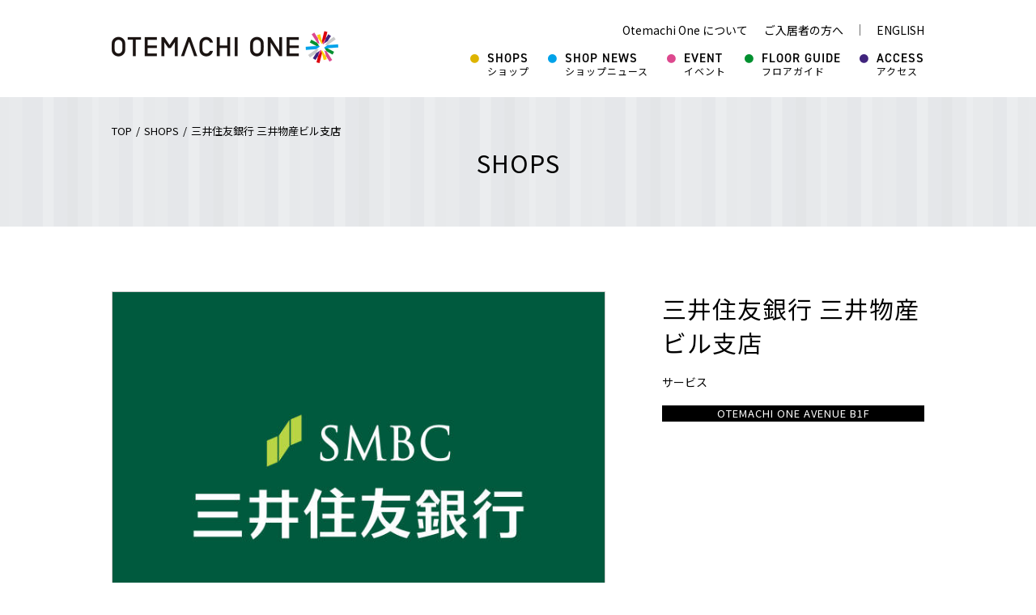

--- FILE ---
content_type: text/html
request_url: https://otemachi-one.com/shopandrestaurant/s_000061.html
body_size: 9375
content:
<!DOCTYPE html>
<html lang="ja">
<head>
  <meta charset="utf-8">
  <meta name="viewport" content="width=device-width,initial-scale=1,viewport-fit=cover">
  <title>三井住友銀行 三井物産ビル支店 | SHOPS | OTEMACHI ONE</title>
  <meta name="description" content="Otemachi Oneのウェブサイトです。Otemachi Oneは、東京都千代田区大手町一丁目2番地区にあるオフィス、ホール、カンファレンス、商業施設、ホテル、大規模緑地広場を備えた大型複合施設です。">
  <meta name="keywords" content="Otemachi One,Otemachi Oneタワー,三井物産ビル,フォーシーズンズホテル東京大手町,大手町三井ホール,Otemachi Oneアベニュー,Otemachi One ガーデン">
  <meta http-equiv="X-UA-Compatible" content="IE=edge">
  <link rel="shortcut icon" type="image/x-icon" href="/favicon.ico">
  <script type="text/javascript" src="/js/lib/jquery.min.js"></script>
  <!-- slick start -->
  <link href="/css/lib/slick-theme.css" rel="stylesheet" type="text/css">
  <link href="/css/lib/slick.css" rel="stylesheet" type="text/css">
  <script type="text/javascript" src="/js/lib/slick.min.js"></script>
  <!-- slick end -->
  <link rel="stylesheet" href="/css/style.css">
  <link rel="stylesheet" href="/css/am_edit.css">
  <script type="text/javascript" src="/js/common/lib.js"></script>
</head><body id="top">
<!-- content start -->
<header>
<div class="header__menu">
	<div class="header__menu--wrap">
		<div class="header__logo" style="opacity: 0">
			<h1 class="logo__header"><a 
				href="/"><img alt="OTEMACHI ONE" 
					src="/img/common/logo-v.png" class="image-switch image-switch-logo"></a>
				<div class="show-menu"><span class="bar"></span><span class="bar"></span></div>
			</h1>
		</div>
		<div class="header__navigation">
			<div class="header__navigation--main">
				<ul class="list__navigation__header--main">
					<li class="shops"><a 
						href="/shopandrestaurant/"><p>SHOPS<span>ショップ</span></p></a></li>
					<li class="shopnews"><a 
						href="/topics/#shopnews-list"><p>SHOP NEWS<span>ショップニュース</span></p></a></li>
					<li class="event"><a 
						href="/topics/#event-list"><p>EVENT<span>イベント</span></p></a></li>
					<li class="floorguide"><a 
						href="/floorguide/"><p>FLOOR GUIDE<span>フロアガイド</span></p></a></li>
					<li class="access"><a 
						href="/access/"><p>ACCESS<span>アクセス</span></p></a></li>
				</ul>
			</div>
			<div class="header__navigation--other">
				<ul class="list__navigation__header--other">
					<li><a 
						href="/about/">Otemachi One について</a></li>
					<!--li><a 
						href="/contact/">お問い合わせ</a></li-->
					<li class="text-switch"><a 
						href="/info/">INFORMATION</a></li>
					<li><a 
						href="/workersinfo/" >ご入居者の方へ</a></li>
				</ul>
				<ul class="list__navigation__header--lang">
					<!--li class="ja"><a 
						href="/">JAPANESE</a></li-->
					<li class="en"><a 
						href="/en/">ENGLISH</a></li>
				</ul>
			</div>
		</div>
	</div>
</div>

</header>

<main id="shops">
  <div class="header-area">
    <div class="container">
      <p class="breadcrumb">
        <span><a 
          href="/">TOP</a></span>
        <span><a 
          href="/shopandrestaurant/">SHOPS</a></span>
      <span><a href="https://otemachi-one.com/shopandrestaurant/s_000061.html">三井住友銀行 三井物産ビル支店</a></span>
      </p>
      <h2 class="title__category">SHOPS</h2>
    </div>
  </div>

  <div class="content-area container">
    <article class="shops__column">
      <section class="shops__column--side">
        <p class="title__article--shops">三井住友銀行 三井物産ビル支店</p>
        <p class="shops__genre">サービス</p>
      </section>
      <section class="shops__column--main">
        <ul class="slider__shops">
          <li><img src="https://otemachi-one.com/up_images/e7b8f96ec508eef38a4f57c7ee41ff6866dec4d2.jpg" alt=""></li>
          
          
          
        </ul>
      </section>
      <section class="shops__column--side">
        <p class="shops__floor">OTEMACHI ONE AVENUE B1F</p>
        <p class="shops__copy"></p>
        <p class="shops__content"> </p>
      <div class="shops__column--variable">
      
      </div>
    </section>

      <section class="shops__column--full">
        <p class="shops__data__title">基本情報</p>
      </section>
      <section class="shops__column--main">
        <table class="shops__data__table">
          
          <tr>
            <th>営業時間</th>
            <td>月～金 11：30～19：00・ATM 7：00～23：30<br>
　　土 ATM 7：00～23：30</td>
          </tr>
          
          
          <tr>
            <th>休業日</th>
            <td>土・日・祝</td>
          </tr>
          
          
          <tr>
            <th>フロア</th>
            <td>OTEMACHI ONE AVENUE B1F</td>
          </tr>
          
          
          <tr>
            <th>電話番号</th>
            <td>03-3212-3751</td>
          </tr>
          
          
          
        </table>
        <div class="shops__data__table--wrap acc__data">
          <table class="shops__data__table">
          
          
          
          
          
        </table>
        </div>
        <div class="shops__data__table--more">
          <p class="acc__button--shopdata"></p>
        </div>
      </section>

        

        
        
        

    </article>
  </div>

  <div class="to-top">
    <a href="#top" class="scroll">
      <figure><img 
        alt="" 
        src="/img/common/icon_pagetop.png">
        <figcaption>PAGE TOP</figcaption>
      </figure>
    </a>
  </div>
</main>

<footer>
 <div class="container">
	<div class="footer__profile">
		<div class="profile">
			<div class="profile__wrap">
				<p class="logo__footer"><a href="/"><img 
					alt="OTEMACHI ONE" 
					src="/img/common/logo-h_footer.png"></a></p>
				<p class="profile__address">〒100-0004<br>東京都千代田区大手町一丁目2番1号</p>
			</div>
			<!-- <ul class="list__relation--footer">
				<li class="mitsui-fudosan"><a 
					href="#"><img 
					alt="三井不動産" 
					src="/img/common/banner_mitsui-fudosan.png"></a>
				</li>
				<li class="mitsui-bussan"><a 
					href="#"><img 
					alt="ダミー" 
					src="/img/common/banner_mitsui-bussan.png"></a>
				</li>
			</ul> -->
		</div>
		<ul class="list__navigation__footer--main"><li><a 
			href="/shopandrestaurant/">SHOPS</a></li><li><a 
			href="/topics/">TOPICS</a>
			<ul><li><a 
				href="/topics/#event-list">EVENT</a></li><li><a 
				href="/topics/#shopnews-list">SHOP NEWS</a></li><li><a 
				href="/topics/#news-list">NEWS</a></li>
			</ul></li><li><a 
			href="/floorguide/">FLOOR GUIDE</a></li><li><a 
			href="/access/">ACCESS</a></li>
		</ul>
		<ul class="list__navigation__footer--main"><li><a 
			href="/about/">Otemachi One について</a></li><!-- li><a 
			href="/download/">各種申請書</a></li --><li><a 
			href="/contact/">お問い合わせ</a></li><li><a 
			href="/info/">INFORMATION</a></li><li><a 
			href="/workersinfo/">ご入居者の方へ</a></li><li><a 
			href="/convinience-facilities/" target="_blank" class="blank text insite">&BIZ施設</a></li><li><a 
			href="/garden/" target="_blank" class="blank text insite">OTEMACHI ONE GARDEN</a></li><li><a 
			href="/en/">ENGLISH SITE</a></li>
		</ul>
		<ul class="list__navigation__footer--main"><li><a 
			href="https://www.fourseasons.com/jp/otemachi/" target="_blank" class="blank text white">フォーシーズンズホテル東京大手町</a></li><li><a 
			href="https://www.otemachi-hall.jp/" target="_blank" class="blank text white">大手町三井ホール</a></li><li><a 
			href="/conference/" target="_blank" class="blank text white insite">大手町三井カンファレンス</a></li><li><a 
			href="http://www.otemon.net/index_g" target="_blank" class="blank text white">OTEMON GUIDE</a></li><!--li><a 
			href="https://www.mitsuifudosan-office.jp/" target="_blank" class="blank text white">COLORFUL WORK PROJECT</a></li-->
		</ul>
	</div>
	<div class="footer__copyright clerfix">
		<ul class="list__navigation__footer--privacypolicy"><li><a 
			href="/building-info/">Otemachi Oneマネジメントについて</a></li><li><a 
			href="/privacy_policy/#building_p01">建物共有部の管理・運用における<br>個人情報保護方針</a></li><li><a 
			href="/privacy_policy/#building_p02">建物共有部の管理・運用における<br>個人情報の取扱いについて</a></li><li><a 
			href="/privacy_policy/#web_p01">WEBサイトにおける<br>個人情報保護方針</a></li><li><a 
			href="/privacy_policy/#web_p02">WEBサイトにおける<br>個人情報の取扱いについて</a></li>

			</ul>
		<p class="copyright">&copy; <span id="this-year"></span> <a href="/building-info/">Otemachi One Management Ltd.</a></p>
	</div>
</div>

<!-- Global site tag (gtag.js) - Google Analytics -->
<script async src="https://www.googletagmanager.com/gtag/js?id=UA-158771656-1"></script>
<script>
  window.dataLayer = window.dataLayer || [];
  function gtag(){dataLayer.push(arguments);}
  gtag('js', new Date());

  gtag('config', 'UA-158771656-1');
</script>


</footer>
<!-- content end -->
</body></html>



--- FILE ---
content_type: text/css
request_url: https://otemachi-one.com/css/style.css
body_size: 90157
content:
@import"https://fonts.googleapis.com/css?family=Noto+Sans+JP:400,500,700&display=swap&subset=japanese";@import"https://use.typekit.net/yfo0cqs.css";html,body,div,span,applet,object,iframe,h1,h2,h3,h4,h5,h6,p,blockquote,pre,a,abbr,acronym,address,big,cite,code,del,dfn,em,img,ins,kbd,q,s,samp,small,strike,strong,sub,sup,tt,var,b,u,i,center,dl,dt,dd,ol,ul,li,fieldset,form,label,legend,table,caption,tbody,tfoot,thead,tr,th,td,article,aside,canvas,details,embed,figure,figcaption,footer,header,hgroup,menu,nav,output,ruby,section,summary,time,mark,audio,video{margin:0;padding:0;border:0}h1,h2,h3,h4,h5,h6,p,blockquote,pre,address,dt,dd,li,th,td,figcaption{line-height:1}ol,ul{list-style:none}table{box-sizing:border-box;border-collapse:collapse;border-spacing:0;table-layout:fixed}caption,th,td{box-sizing:border-box;text-align:left;font-weight:normal;vertical-align:middle}q,blockquote{quotes:none}q:before,q:after,blockquote:before,blockquote:after{content:"";content:none}a img{border:none;vertical-align:bottom}article,aside,details,figcaption,figure,footer,header,hgroup,menu,nav,section,summary{display:block}*{font-family:"Noto Sans JP",sans-serif;font-weight:400}@media all and (-ms-high-contrast: none){*::-ms-backdrop,*{font-family:"メイリオ","Meiryo",sans-serif}}@supports(-ms-ime-align: auto){*{font-family:"メイリオ","Meiryo",sans-serif}}html{font-size:10px;line-height:1}body{position:relative}header{position:relative;max-width:1200px;margin:0 auto}main{position:relative}a{color:#000;text-decoration:none;outline:none}a:hover{text-decoration:underline}a.disable{color:#c9c9c9;pointer-events:none}img{-webkit-backface-visibility:hidden}figure>img{width:100%}@media screen and (max-width: 768px){*:hover{transform:none !important}}.coming-soon{font-family:din-2014,sans-serif;font-style:normal;font-weight:600;font-size:3.2rem;letter-spacing:2px;line-height:1;padding:250px 0;text-align:center}@media screen and (max-width: 768px){.coming-soon{padding:200px 0}}footer{box-sizing:border-box;padding-top:60px;padding-bottom:40px;background-color:#464646;color:#fff;background-size:327px}footer a{color:#fff}@media screen and (max-width: 768px){footer{padding-top:30px;padding-bottom:50px}}.footer__profile{display:-webkit-flex;display:-ms-flexbox;display:flex;-webkit-justify-content:space-between;-ms-flex-pack:justify;justify-content:space-between;margin-bottom:20px;padding-bottom:14px;border-bottom:solid 1px #fff}@media screen and (max-width: 768px){.footer__profile{display:block;margin-bottom:40px;padding-top:0;padding-bottom:0;border-bottom:none}}.footer__profile .profile{width:284px}@media screen and (max-width: 970px){.footer__profile .profile{width:31.9%;min-width:240px}}@media screen and (max-width: 768px){.footer__profile .profile{width:100%}}.footer__profile .profile__wrap{padding-bottom:20px}@media screen and (max-width: 768px){.footer__profile .profile__wrap{width:240px;margin:0 auto;padding-bottom:0}}.footer__profile .profile__address{font-size:1.2rem;line-height:1.4rem}.footer__copyright .copyright{float:right;text-align:right;font-size:1.3rem;line-height:1.6rem;vertical-align:top}@media screen and (max-width: 768px){.footer__copyright .copyright{float:none;text-align:center}}.container{width:1084px;margin:0 auto;padding:0 40px;box-sizing:border-box}@media screen and (max-width: 1084px){.container{width:100%}}@media screen and (max-width: 768px){.container{padding-top:0;padding-right:25px;padding-bottom:0;padding-left:25px}}.clearfix:after{content:"";display:block;clear:both}.column__full{width:100%}.column__single{width:664px;margin:0 auto}@media screen and (max-width: 768px){.column__single{width:100%}}.column__main{width:60.8%}@media screen and (min-width: 1084px){.column__main{width:610px}}@media screen and (max-width: 768px){.column__main{width:100%}}.column__side{width:32.3%}@media screen and (min-width: 1084px){.column__side{width:324px}}@media screen and (max-width: 768px){.column__side{width:100%}}.column--left{display:-webkit-flex;display:-ms-flexbox;display:flex;-webkit-justify-content:flex-start;-ms-flex-pack:start;justify-content:flex-start}.column--center{display:-webkit-flex;display:-ms-flexbox;display:flex;-webkit-justify-content:center;-ms-flex-pack:center;justify-content:center}.column--between{display:-webkit-flex;display:-ms-flexbox;display:flex;-webkit-justify-content:space-between;-ms-flex-pack:justify;justify-content:space-between}.pc_br{display:block}@media screen and (max-width: 768px){.pc_br{display:none}}.tb_br{display:none}@media screen and (max-width: 768px){.tb_br{display:block}}@media screen and (max-width: 599px){.tb_br{display:none}}.sp_br{display:none}@media screen and (max-width: 768px){.sp_br{display:none}}@media screen and (max-width: 599px){.sp_br{display:block}}@media screen and (max-width: 768px){.nav-show .header__navigation{display:block}}.header__menu{width:100%;position:absolute;top:0;left:0;z-index:910;background-color:#fff}.lower .header__menu{position:fixed}.lower .header__menu--wrap{display:-webkit-flex;display:-ms-flexbox;display:flex;-webkit-justify-content:space-between;-ms-flex-pack:justify;justify-content:space-between}.header__logo{width:100%;position:absolute;z-index:900;top:0;left:0}@media screen and (max-width: 768px){.header__logo{position:fixed;background-color:#fff}}.lower .header__logo{position:relative}@media screen and (max-width: 1084px){.lower .header__logo{width:32.3%;min-width:185px}}@media screen and (max-width: 768px){.header__navigation{display:none}}.lower .header__navigation{display:-webkit-flex;display:-ms-flexbox;display:flex;-webkit-box-orient:vertical;-webkit-box-direction:reverse;-ms-flex-direction:column-reverse;flex-direction:column-reverse;padding-bottom:20px}.header__navigation--main{display:none}@media screen and (max-width: 768px){.header__navigation--main{box-sizing:border-box;width:100%;padding-right:25px;padding-left:25px;top:70px;left:0;z-index:900;background-color:#fff}}.lower .header__navigation--main{display:block}.header__navigation--other{display:-webkit-flex;display:-ms-flexbox;display:flex;-webkit-justify-content:flex-end;-ms-flex-pack:end;justify-content:flex-end;box-sizing:border-box;width:100%;margin-bottom:20px;padding-top:30px;padding-right:40px}@media screen and (max-width: 768px){.header__navigation--other{display:none;box-sizing:border-box;width:100%;margin-bottom:0;padding-top:0;padding-right:25px;padding-bottom:80px;padding-left:25px;top:530px;left:0;z-index:900;background-color:#fff}}.lower .header__navigation--other{display:-webkit-flex;display:-ms-flexbox;display:flex;-webkit-justify-content:flex-end;-ms-flex-pack:end;justify-content:flex-end;margin-bottom:20px;padding-right:0}.logo__header{height:0;padding-left:0;display:inline-block}@media screen and (max-width: 768px){.logo__header{display:-webkit-flex;display:-ms-flexbox;display:flex;-webkit-justify-content:space-between;-ms-flex-pack:justify;justify-content:space-between;box-sizing:border-box;width:100%;height:auto;padding:22px 25px}}@media screen and (min-width: 1084px){.header__menu .logo__header{padding-left:40px}}.lower .logo__header{display:block;width:280px;height:auto}@media screen and (min-width: 1084px){.lower .logo__header{padding-left:0}}@media screen and (max-width: 1084px){.lower .logo__header{width:100%}}.logo__header img{display:block;width:142px;height:165px;padding:90px 29px 35px;vertical-align:bottom;background-color:#fff}@media screen and (max-width: 768px){.logo__header img{width:185px;height:26px;padding:0}}.lower .logo__header img{width:100%;height:auto;padding:38px 0 36.5px}.logo__header .show-menu{display:none;position:relative;width:26px;height:26px}@media screen and (max-width: 768px){.logo__header .show-menu{display:block}}.logo__header .show-menu img{width:26px;height:26px}.logo__header .show-menu .bar{width:20px;height:3px;background:#000;display:inline-block;position:absolute;left:3px;transition:all .3s ease-out;transform-origin:50%}.logo__header .show-menu .bar:first-child{top:8px}.logo__header .show-menu .bar:last-child{top:16px}.logo__greeting{margin-bottom:30px}@media screen and (max-width: 970px){.logo__greeting{width:324px}}@media screen and (max-width: 374px){.logo__greeting{width:100%;max-width:324px}}.logo__greeting img{width:100%}.logo__footer{width:240px;margin-bottom:10px}.logo__footer img{width:100%}.breadcrumb{display:-webkit-flex;display:-ms-flexbox;display:flex;-webkit-justify-content:flex-start;-ms-flex-pack:start;justify-content:flex-start;margin-bottom:12px}@media screen and (max-width: 768px){.breadcrumb{display:none}}.breadcrumb span{display:block;margin-right:.5rem;font-size:1.3rem}.breadcrumb span:after{content:"/"}.breadcrumb span:last-child:after{content:""}.breadcrumb span a{display:inline-block;margin-right:.5rem}.linebox{margin-top:30px;padding:0 0 5px 18px;border-left:solid 4px #c9c9c9}.linebox.contact{margin-top:60px}.linebox.yellow{border-color:#deb400}.linebox.pink{border-color:#dd488e}.linebox.blue{border-color:#00a2e9}.linebox.green{border-color:#00902f}.title__category{font-family:"Noto Sans JP",sans-serif;font-weight:400;font-size:3rem;letter-spacing:1px;line-height:4.2rem;margin-bottom:40px;text-align:center}@media screen and (max-width: 768px){.title__category{font-size:2.2rem;letter-spacing:1px;line-height:3.7rem}}.title__category__section--topics{font-size:3rem;letter-spacing:1px;line-height:4.2rem;margin-bottom:40px}@media screen and (max-width: 768px){.title__category__section--topics{font-size:2.8rem;letter-spacing:1px;line-height:3.6rem;margin-bottom:30px}}.title__category__section--floorguide{margin-bottom:20px}@media screen and (max-width: 768px){.title__category__section--floorguide{text-align:center}}.title__category__section--floorguide.ja{font-family:"Noto Sans JP",sans-serif;font-weight:400;font-size:3rem;letter-spacing:1px;line-height:4.2rem}@media screen and (max-width: 599px){.title__category__section--floorguide.ja{font-size:2.2rem;letter-spacing:1px;line-height:3.7rem}}.title__category__section--floorguide.en{font-family:din-2014,sans-serif;font-style:normal;font-weight:600;font-size:3.2rem;letter-spacing:2px;line-height:1}@media screen and (max-width: 599px){.title__category__section--floorguide.en{font-size:2.4rem;letter-spacing:1px;line-height:1;line-height:2.8rem}.title__category__section--floorguide.en p{display:block}}.title__category__section--floorguide p{font-family:din-2014,sans-serif;font-style:normal;font-weight:600;display:inline-block;padding-right:.5em}.title__category__section--floorguide span{display:inline-block}.title__category__section--privacypolicy{font-size:2.2rem;letter-spacing:1px;line-height:3.7rem}@media screen and (max-width: 768px){.title__category__section--privacypolicy{text-align:center}}.title__article--topics{font-size:3rem;letter-spacing:1px;line-height:4.2rem;margin-bottom:20px}@media screen and (max-width: 768px){.title__article--topics{margin-bottom:40px;text-align:center}}.title__article--shops{font-size:3rem;letter-spacing:1px;line-height:4.2rem;margin-bottom:15px}@media screen and (max-width: 768px){.title__article--shops{margin-bottom:10px}}.title__article--information{font-size:2.2rem;letter-spacing:1px;line-height:3.7rem;margin-bottom:10px}@media screen and (max-width: 768px){.title__article--information{margin-bottom:20px}}.title__list--information{font-family:din-2014,sans-serif;font-style:normal;font-weight:600;font-size:1.8rem;letter-spacing:1px;line-height:1;margin-bottom:30px;text-align:center}.list__navigation__header--main{width:90%;margin:0 auto;display:-webkit-flex;display:-ms-flexbox;display:flex;-webkit-justify-content:space-between;-ms-flex-pack:justify;justify-content:space-between}@media screen and (max-width: 970px){.list__navigation__header--main{width:auto}}@media screen and (max-width: 768px){.header__menu .list__navigation__header--main{display:block;width:100%;max-width:none;border-top:solid 1px #707070}}@media screen and (max-width: 599px){.list__navigation__header--main{display:-webkit-flex;display:-ms-flexbox;display:flex;-webkit-justify-content:space-between;-ms-flex-pack:justify;justify-content:space-between;-webkit-flex-wrap:wrap;-ms-flex-wrap:wrap;flex-wrap:wrap;width:94.3%;max-width:260px;margin-bottom:30px}}@media screen and (max-width: 374px){.list__navigation__header--main{width:240px}}.lower .list__navigation__header--main{display:-webkit-flex;display:-ms-flexbox;display:flex;-webkit-justify-content:space-between;-ms-flex-pack:justify;justify-content:space-between;margin-right:auto;width:auto}.list__navigation__header--main li{box-sizing:border-box;width:120px;border:solid 2px #000;border-radius:20px;text-align:center;transition:.3s;transform:scale(1);background-image:none;padding-left:2px}.list__navigation__header--main li:hover{transform:scale(1.1)}@media screen and (max-width: 970px){.list__navigation__header--main li{display:inline-block}.lower .list__navigation__header--main li{margin-right:0;margin-bottom:0}}@media screen and (max-width: 768px){.header__menu .list__navigation__header--main li{width:100%;margin-bottom:0;margin-top:0;border-top:none;border-right:none;border-bottom:solid 1px #707070;border-left:none;border-radius:0}}@media screen and (max-width: 599px){.list__navigation__header--main li{margin:10px 0}}@media screen and (max-width: 374px){.list__navigation__header--main li{margin-bottom:0;transform:scale(0.8)}}.lower .list__navigation__header--main li{display:block;width:auto;margin-left:1.8vw;border:none;text-align:left;white-space:nowrap}.lower .list__navigation__header--main li:hover{transform:scale(1)}.lower .list__navigation__header--main li:last-child{margin-right:0}@media screen and (min-width: 1084px){.lower .list__navigation__header--main li{margin-left:20px}}.list__navigation__header--main li a{display:block;padding:10px 0 15px;position:relative}@media screen and (max-width: 768px){.header__menu .list__navigation__header--main li a{padding-top:19px;padding-bottom:18px}}.lower .list__navigation__header--main li a{padding-top:0;padding-bottom:0}.list__navigation__header--main li a:before{display:block;height:30px;width:103px;margin-bottom:27px;position:relative;top:8px;transform-origin:top center;transform:scale(0.4)}@media screen and (max-width: 768px){.header__menu .list__navigation__header--main li a:before{position:absolute;top:16px;left:10px;transform-origin:top left;transform:scale(0.42)}}.lower .list__navigation__header--main li a:before{transform:scale(1);position:absolute;top:.2em;left:0;font-size:1.2rem}@media screen and (max-width: 970px){.lower .list__navigation__header--main li a:before{font-size:1.23vw}}.list__navigation__header--main li a:hover{text-decoration:none}.list__navigation__header--main li a p{font-family:din-2014,sans-serif;font-style:normal;font-weight:600;font-size:1.5rem;letter-spacing:1px;line-height:1.1}@media screen and (max-width: 768px){.header__menu .list__navigation__header--main li a p{padding-left:85px;text-align:left}}.lower .list__navigation__header--main li a p{padding-left:2vw;color:#000}.lower .list__navigation__header--main li a p:hover{color:inherit}@media screen and (min-width: 1084px){.lower .list__navigation__header--main li a p{padding-left:2.2rem}}@media screen and (max-width: 970px){.lower .list__navigation__header--main li a p{font-size:1.85vw}}.list__navigation__header--main li a p span{font-family:"Noto Sans JP",sans-serif;font-weight:400;font-size:1.2rem}@media screen and (max-width: 970px){.lower .list__navigation__header--main li a p span{font-size:1.23vw}}.list__navigation__header--main li a p span:before{white-space:pre;content:"\a"}@media screen and (max-width: 768px){.header__menu .list__navigation__header--main li.shops,.header__menu .list__navigation__header--main li.shopnews,.header__menu .list__navigation__header--main li.event,.header__menu .list__navigation__header--main li.floorguide,.header__menu .list__navigation__header--main li.access{border-color:#707070}}@media screen and (max-width: 768px){.header__menu .list__navigation__header--main li.shops a,.header__menu .list__navigation__header--main li.shopnews a,.header__menu .list__navigation__header--main li.event a,.header__menu .list__navigation__header--main li.floorguide a,.header__menu .list__navigation__header--main li.access a{color:#000}}.lower .header__menu .list__navigation__header--main li.shops a:before,.lower .header__menu .list__navigation__header--main li.shopnews a:before,.lower .header__menu .list__navigation__header--main li.event a:before,.lower .header__menu .list__navigation__header--main li.floorguide a:before,.lower .header__menu .list__navigation__header--main li.access a:before{content:"●"}.list__navigation__header--main li.shops{border-color:#deb400}.list__navigation__header--main li.shops a{color:#deb400}.list__navigation__header--main li.shops a:before{content:url(/img/common/icon_nav-shops.png)}.list__navigation__header--main li.shopnews{border-color:#00a2e9}.list__navigation__header--main li.shopnews a{color:#00a2e9}.list__navigation__header--main li.shopnews a:before{content:url(/img/common/icon_nav-shopnews.png)}.list__navigation__header--main li.event{border-color:#dd488e}.list__navigation__header--main li.event a{color:#dd488e}.list__navigation__header--main li.event a:before{content:url(/img/common/icon_nav-event.png)}.list__navigation__header--main li.eventreport{border-color:#00902f}.list__navigation__header--main li.eventreport a{color:#00902f}.list__navigation__header--main li.eventreport a:before{content:url(/img/common/icon_nav-eventreport.png)}.list__navigation__header--main li.floorguide{border-color:#00902f}.list__navigation__header--main li.floorguide a{color:#00902f}.list__navigation__header--main li.floorguide a:before{content:url(/img/common/icon_nav-floorguide.png)}.list__navigation__header--main li.access{border-color:#40247d}.list__navigation__header--main li.access a{color:#40247d}.list__navigation__header--main li.access a:before{content:url(/img/common/icon_nav-access.png)}.list__navigation__header--other{white-space:nowrap;display:-webkit-flex;display:-ms-flexbox;display:flex;-webkit-justify-content:flex-start;-ms-flex-pack:start;justify-content:flex-start}@media screen and (max-width: 768px){.list__navigation__header--other{display:block;width:100%;padding-top:10px;text-align:left}}.list__navigation__header--other li{margin-right:2.6vw;font-size:1.4rem}@media screen and (min-width: 1084px){.list__navigation__header--other li{margin-right:20px}}@media screen and (max-width: 970px){.list__navigation__header--other li{margin-right:2.2vw;font-size:1.44vw}}@media screen and (max-width: 768px){.list__navigation__header--other li{display:block;margin-left:0;margin-bottom:25px;font-size:1.3rem}}.list__navigation__header--other li.text-switch{display:none}@media screen and (max-width: 768px){.list__navigation__header--other li.text-switch{display:block}}.list__navigation__header--other li a{display:block}.list__navigation__header--other li a.disable{pointer-events:auto}.list__navigation__header--lang{display:-webkit-flex;display:-ms-flexbox;display:flex;-webkit-justify-content:center;-ms-flex-pack:center;justify-content:center;white-space:nowrap;border-left:solid 1px #707070}@media screen and (max-width: 768px){.list__navigation__header--lang{border-left:none}}.list__navigation__header--lang li{margin-left:2.6vw;font-size:1.4rem}@media screen and (min-width: 1084px){.list__navigation__header--lang li{margin-left:20px}}@media screen and (max-width: 970px){.list__navigation__header--lang li{font-size:1.44vw}}@media screen and (max-width: 768px){.list__navigation__header--lang li{display:block;margin-left:0;padding-left:0;font-size:1.2rem}}@media screen and (max-width: 768px){.list__navigation__header--lang li.ja{display:block}}@media screen and (max-width: 768px){.list__navigation__footer--main{display:none}}.list__navigation__footer--main li{margin-bottom:24px;font-size:1.4rem}@media screen and (max-width: 970px){.list__navigation__footer--main li{font-size:1.44vw}}.list__navigation__footer--main li ul{padding-top:5px}.list__navigation__footer--main li ul li{margin-top:10px;margin-bottom:0}.list__navigation__footer--main li ul li:before{content:"・"}.list__navigation__footer--privacypolicy{display:-webkit-flex;display:-ms-flexbox;display:flex;-webkit-justify-content:space-between;-ms-flex-pack:justify;justify-content:space-between;float:left}@media screen and (max-width: 768px){.list__navigation__footer--privacypolicy{display:block;width:100%;min-width:auto;padding-bottom:10px;float:none}}.list__navigation__footer--privacypolicy li{display:inline-block;font-size:1.1rem;line-height:1.6rem;vertical-align:top;margin-right:20px}@media screen and (max-width: 768px){.list__navigation__footer--privacypolicy li{display:block;margin-right:0;margin-bottom:20px;font-size:1.2rem;text-align:center}}.list__navigation__category--topics{display:-webkit-flex;display:-ms-flexbox;display:flex;-webkit-justify-content:space-between;-ms-flex-pack:justify;justify-content:space-between;-webkit-flex-wrap:wrap;-ms-flex-wrap:wrap;flex-wrap:wrap;width:100%;margin-right:auto;margin-left:auto;max-width:450px;margin-bottom:30px}@media screen and (max-width: 768px){.list__navigation__category--topics{display:-webkit-flex;display:-ms-flexbox;display:flex;-webkit-justify-content:flex-start;-ms-flex-pack:start;justify-content:flex-start;-webkit-flex-wrap:wrap;-ms-flex-wrap:wrap;flex-wrap:wrap;margin-bottom:20px;width:324px;max-width:none}}@media screen and (max-width: 599px){.list__navigation__category--topics{width:324px}}@media screen and (max-width: 374px){.list__navigation__category--topics{display:-webkit-flex;display:-ms-flexbox;display:flex;-webkit-justify-content:space-between;-ms-flex-pack:justify;justify-content:space-between;-webkit-flex-wrap:wrap;-ms-flex-wrap:wrap;flex-wrap:wrap;width:210px}}@media screen and (max-width: 768px){.list__navigation__category--topics li{margin-right:18px}.list__navigation__category--topics li:last-child{margin-right:0}}@media screen and (max-width: 374px){.list__navigation__category--topics li{margin-right:0;margin-bottom:18px}.list__navigation__category--topics li:last-child{margin-bottom:0}}.list__navigation__category--access{display:-webkit-flex;display:-ms-flexbox;display:flex;-webkit-justify-content:space-between;-ms-flex-pack:justify;justify-content:space-between;-webkit-flex-wrap:wrap;-ms-flex-wrap:wrap;flex-wrap:wrap;width:100%;margin-right:auto;margin-left:auto;max-width:620px;margin-bottom:60px}@media screen and (max-width: 768px){.list__navigation__category--access{display:-webkit-flex;display:-ms-flexbox;display:flex;-webkit-justify-content:flex-start;-ms-flex-pack:start;justify-content:flex-start;-webkit-flex-wrap:wrap;-ms-flex-wrap:wrap;flex-wrap:wrap;margin-bottom:20px;width:438px;margin-bottom:30px;max-width:none}}@media screen and (max-width: 599px){.list__navigation__category--access{width:324px;margin-bottom:12px}}@media screen and (max-width: 374px){.list__navigation__category--access{display:-webkit-flex;display:-ms-flexbox;display:flex;-webkit-justify-content:space-between;-ms-flex-pack:justify;justify-content:space-between;-webkit-flex-wrap:wrap;-ms-flex-wrap:wrap;flex-wrap:wrap;width:210px}}@media screen and (max-width: 768px){.list__navigation__category--access li{margin-right:18px}.list__navigation__category--access li:last-child{margin-right:0}}@media screen and (max-width: 599px){.list__navigation__category--access li{margin-bottom:18px}.list__navigation__category--access li:nth-child(3n){margin-right:0}}@media screen and (max-width: 374px){.list__navigation__category--access li{margin-right:0}}.list__navigation__category--floorguide{display:-webkit-flex;display:-ms-flexbox;display:flex;-webkit-justify-content:flex-start;-ms-flex-pack:start;justify-content:flex-start;-webkit-flex-wrap:wrap;-ms-flex-wrap:wrap;flex-wrap:wrap;width:664px;margin:0 auto 40px}@media screen and (min-width: 1084px){.list__navigation__category--floorguide{width:auto}}@media screen and (max-width: 768px){.list__navigation__category--floorguide{display:block;width:auto}}.list__navigation__category--floorguide li{box-sizing:border-box;width:326px;margin-right:12px;margin-bottom:10px}.list__navigation__category--floorguide li:nth-child(2n){margin-right:0}.list__navigation__category--floorguide li:nth-child(4){width:665px}.list__navigation__category--floorguide li:nth-child(5){margin-right:0}.list__navigation__category--floorguide li br{display:none}@media screen and (min-width: 1084px){.list__navigation__category--floorguide li:nth-child(2n){margin-right:12px}.list__navigation__category--floorguide li:nth-child(3n){margin-right:0}}@media screen and (max-width: 768px){.list__navigation__category--floorguide li{margin-right:auto;margin-bottom:20px;margin-left:auto}.list__navigation__category--floorguide li:nth-child(5),.list__navigation__category--floorguide li:nth-child(2n){margin-right:auto}.list__navigation__category--floorguide li:nth-child(4){width:326px}}@media screen and (max-width: 599px){.list__navigation__category--floorguide li br{display:inline-block}}@media screen and (max-width: 374px){.list__navigation__category--floorguide li{width:100%}}@media screen and (max-width: 768px){.list__navigation__category--floorguide{margin-bottom:0}}.list__navigation__category--privacypolicy{display:-webkit-flex;display:-ms-flexbox;display:flex;-webkit-justify-content:flex-start;-ms-flex-pack:start;justify-content:flex-start;-webkit-flex-wrap:wrap;-ms-flex-wrap:wrap;flex-wrap:wrap;width:664px;margin:0 auto 40px;justify-content:center}@media screen and (min-width: 1084px){.list__navigation__category--privacypolicy{width:auto}}@media screen and (max-width: 768px){.list__navigation__category--privacypolicy{display:block;width:auto}}.list__navigation__category--privacypolicy li{box-sizing:border-box;width:326px;margin-right:12px;margin-bottom:10px}.list__navigation__category--privacypolicy li:nth-child(2n){margin-right:0}.list__navigation__category--privacypolicy li:nth-child(4){width:665px}.list__navigation__category--privacypolicy li:nth-child(5){margin-right:0}.list__navigation__category--privacypolicy li br{display:none}@media screen and (min-width: 1084px){.list__navigation__category--privacypolicy li:nth-child(2n){margin-right:12px}.list__navigation__category--privacypolicy li:nth-child(3n){margin-right:0}}@media screen and (max-width: 768px){.list__navigation__category--privacypolicy li{margin-right:auto;margin-bottom:20px;margin-left:auto}.list__navigation__category--privacypolicy li:nth-child(5),.list__navigation__category--privacypolicy li:nth-child(2n){margin-right:auto}.list__navigation__category--privacypolicy li:nth-child(4){width:326px}}@media screen and (max-width: 599px){.list__navigation__category--privacypolicy li br{display:inline-block}}@media screen and (max-width: 374px){.list__navigation__category--privacypolicy li{width:100%}}@media screen and (max-width: 768px){.list__navigation__category--privacypolicy{margin-bottom:30px}}.list__post--shops{display:-webkit-flex;display:-ms-flexbox;display:flex;-webkit-justify-content:flex-start;-ms-flex-pack:start;justify-content:flex-start;-webkit-flex-wrap:wrap;-ms-flex-wrap:wrap;flex-wrap:wrap;margin-right:-1.57%}@media screen and (max-width: 768px){.list__post--shops{padding-bottom:20px}}.list__post--shops li{display:-webkit-flex;display:-ms-flexbox;display:flex;-webkit-flex-wrap:wrap;-ms-flex-wrap:wrap;flex-wrap:wrap;width:31.74%;margin-right:1.57%}@media screen and (max-width: 768px){.list__post--shops li{margin-bottom:20px}}.list__post--shops li:hover .thumbnail:after{opacity:.3}.shops__column--side .list__post--shops li,.column__side .list__post--shops li{width:100%}@media screen and (max-width: 768px){.list__post--shops li .item,.list__post--shops li a{display:-webkit-flex;display:-ms-flexbox;display:flex;-webkit-justify-content:space-between;-ms-flex-pack:justify;justify-content:space-between;-webkit-flex-wrap:wrap;-ms-flex-wrap:wrap;flex-wrap:wrap;-webkit-box-align:start;-ms-flex-align:start;align-items:flex-start}}.list__post--shops li .item .thumbnail,.list__post--shops li a .thumbnail{margin-bottom:8px;position:relative;border:solid 1px #dee0e3;background-color:#fff}.list__post--shops li .item .thumbnail:after,.list__post--shops li a .thumbnail:after{content:"";display:block;width:100%;height:100%;position:absolute;top:0;left:0;transition:.3s;opacity:0}.list__post--shops li .item .thumbnail>img,.list__post--shops li a .thumbnail>img{width:100%;height:auto;background-position:center center;background-size:contain;background-repeat:no-repeat}.list__post--shops li{margin-bottom:40px}@media screen and (max-width: 768px){.list__post--shops li{width:48.31%}}@media screen and (max-width: 768px){.list__post--shops li .item .thumbnail,.list__post--shops li a .thumbnail{width:100%}}.list__post--shops li .item .thumbnail figcaption,.list__post--shops li a .thumbnail figcaption{font-family:din-2014,sans-serif;font-style:normal;font-weight:600;font-size:1.8rem;letter-spacing:1px;line-height:1;box-sizing:border-box;width:72px;height:27px;padding-top:4px;position:absolute;top:0;bottom:0;color:#fff;text-align:center}.list__post--shops li .item .thumbnail img,.list__post--shops li a .thumbnail img{display:block}.list__post--shops li .item .wrap,.list__post--shops li a .wrap{width:100%}.list__post--shops li .item p,.list__post--shops li a p{width:100%}.list__post--shops li .item p.name,.list__post--shops li a p.name{font-size:1.6rem;letter-spacing:0;line-height:2.8rem;margin-bottom:2px}.list__post--shops li .item p.genre,.list__post--shops li a p.genre{font-size:1.2rem;letter-spacing:1px;line-height:1.4rem;line-height:1}.list__post--shops li .item .useful,.list__post--shops li a .useful{width:100%;margin-bottom:0;border:none}.list__post--shops li .item .useful>img,.list__post--shops li a .useful>img{width:auto;height:26px;margin-top:10px;margin-right:5px}.list__post--shops li.shops-meal .thumbnail:after,.list__post--shops li.shops-meal .thumbnail figcaption{background-color:#00a2e9}.list__post--shops li.shops-shop .thumbnail:after,.list__post--shops li.shops-shop .thumbnail figcaption{background-color:#deb400}.list__post--shops li.shops-service .thumbnail:after,.list__post--shops li.shops-service .thumbnail figcaption{background-color:#00902f}.list__post--shops li.shops-medical .thumbnail:after,.list__post--shops li.shops-medical .thumbnail figcaption{background-color:#dd488e}.list__post--topics{display:-webkit-flex;display:-ms-flexbox;display:flex;-webkit-justify-content:flex-start;-ms-flex-pack:start;justify-content:flex-start;-webkit-flex-wrap:wrap;-ms-flex-wrap:wrap;flex-wrap:wrap;margin-right:-1.57%}@media screen and (max-width: 768px){.list__post--topics{padding-bottom:20px}}.list__post--topics li{display:-webkit-flex;display:-ms-flexbox;display:flex;-webkit-flex-wrap:wrap;-ms-flex-wrap:wrap;flex-wrap:wrap;width:31.74%;margin-right:1.57%}@media screen and (max-width: 768px){.list__post--topics li{margin-bottom:20px}}.list__post--topics li:hover .thumbnail:after{opacity:.3}.shops__column--side .list__post--topics li,.column__side .list__post--topics li{width:100%}@media screen and (max-width: 768px){.list__post--topics li .item,.list__post--topics li a{display:-webkit-flex;display:-ms-flexbox;display:flex;-webkit-justify-content:space-between;-ms-flex-pack:justify;justify-content:space-between;-webkit-flex-wrap:wrap;-ms-flex-wrap:wrap;flex-wrap:wrap;-webkit-box-align:start;-ms-flex-align:start;align-items:flex-start}}.list__post--topics li .item .thumbnail,.list__post--topics li a .thumbnail{margin-bottom:8px;position:relative;border:solid 1px #dee0e3;background-color:#fff}.list__post--topics li .item .thumbnail:after,.list__post--topics li a .thumbnail:after{content:"";display:block;width:100%;height:100%;position:absolute;top:0;left:0;transition:.3s;opacity:0}.list__post--topics li .item .thumbnail>img,.list__post--topics li a .thumbnail>img{width:100%;height:auto;background-position:center center;background-size:contain;background-repeat:no-repeat}.list__post--topics li{margin-bottom:30px}@media screen and (max-width: 768px){.list__post--topics li{width:100%}}#index .list__post--topics li{margin-bottom:40px}@media screen and (max-width: 768px){#index .list__post--topics li{width:48.31%}}@media screen and (max-width: 768px){.list__post--topics li a{display:-webkit-flex;display:-ms-flexbox;display:flex;-webkit-flex-wrap:wrap;-ms-flex-wrap:wrap;flex-wrap:wrap}}@media screen and (max-width: 768px){.list__post--topics li a .thumbnail{width:48%}}.list__post--topics li a .thumbnail:before{content:"";display:block;width:3.1%;height:100%;position:absolute;top:0;left:0}#index .list__post--topics li a .thumbnail{border:none}@media screen and (max-width: 768px){#index .list__post--topics li a .thumbnail{width:100%}}@media screen and (max-width: 768px){.list__post--topics li a .wrap{width:48%}#index .list__post--topics li a .wrap{width:100%}}.list__post--topics li a p.content{margin-bottom:13px;font-size:1.6rem;letter-spacing:0;line-height:2.8rem}@media screen and (max-width: 768px){.list__post--topics li a p.content{line-height:2.2rem}}.list__post--topics li a p.date{font-size:1.3rem;letter-spacing:1px;line-height:1}@media screen and (max-width: 768px){.list__post--topics li a p.date{line-height:1.6rem}}.list__post--topics li.shopnews .thumbnail:before,.list__post--topics li.shopnews .thumbnail:after{background-color:#00a2e9}.list__post--topics li.shopnews .date{color:#00a2e9}#index .list__post--topics li.shopnews .date{color:#000}.list__post--topics li.event .thumbnail:before,.list__post--topics li.event .thumbnail:after{background-color:#dd488e}.list__post--topics li.event .date{color:#dd488e}.list__post--topics li.eventreport .thumbnail:before,.list__post--topics li.eventreport .thumbnail:after{background-color:#00902f}.list__post--topics li.eventreport .date{color:#00902f}.list__post--topics li.news .thumbnail:before,.list__post--topics li.news .thumbnail:after{background-color:#00902f}.list__post--topics li.news .date{color:#00902f}#index .list__post--topics li.event .date,#index .list__post--topics li.shopnews .date,#index .list__post--topics li.news .date{color:#000}#index .list__post--topics{padding-bottom:20px}.list__post--information{width:764px;margin-right:auto;margin-left:auto;padding-bottom:4px}@media screen and (max-width: 768px){.list__post--information{width:100%}}.list__post--information li{margin-bottom:10px}.list__post--information li a{font-size:1.4rem;display:-webkit-flex;display:-ms-flexbox;display:flex;-webkit-justify-content:flex-start;-ms-flex-pack:start;justify-content:flex-start;-webkit-flex-wrap:wrap;-ms-flex-wrap:wrap;flex-wrap:wrap}.list__post--information li a span,.list__post--information li a p{display:block;line-height:2.6rem}.list__post--information li a span{width:12%}@media screen and (max-width: 768px){.list__post--information li a span{width:6.5em}}.list__post--information li a p{width:88%}@media screen and (max-width: 768px){.list__post--information li a p{width:calc(100% - 6.5em)}}.list__article--information li{display:-webkit-flex;display:-ms-flexbox;display:flex;-webkit-justify-content:flex-start;-ms-flex-pack:start;justify-content:flex-start;margin-bottom:10px;padding-top:20px;padding-bottom:30px;border-bottom:solid 1px #707070}@media screen and (max-width: 768px){.list__article--information li{display:block;padding-bottom:30px}}.list__article--information li:last-child{margin-bottom:0}.list__search__shops--genre{display:-webkit-flex;display:-ms-flexbox;display:flex;-webkit-justify-content:space-between;-ms-flex-pack:justify;justify-content:space-between;-webkit-flex-wrap:wrap;-ms-flex-wrap:wrap;flex-wrap:wrap;width:100%;margin-right:auto;margin-left:auto;max-width:790px;margin-bottom:40px}@media screen and (max-width: 768px){.list__search__shops--genre{display:-webkit-flex;display:-ms-flexbox;display:flex;-webkit-justify-content:flex-start;-ms-flex-pack:start;justify-content:flex-start;-webkit-flex-wrap:wrap;-ms-flex-wrap:wrap;flex-wrap:wrap;margin-bottom:20px;width:552px;max-width:none}}@media screen and (max-width: 599px){.list__search__shops--genre{width:324px}}@media screen and (max-width: 374px){.list__search__shops--genre{display:-webkit-flex;display:-ms-flexbox;display:flex;-webkit-justify-content:space-between;-ms-flex-pack:justify;justify-content:space-between;-webkit-flex-wrap:wrap;-ms-flex-wrap:wrap;flex-wrap:wrap;width:210px}}@media screen and (max-width: 768px){.list__search__shops--genre li{margin-right:18px}.list__search__shops--genre li:last-child{margin-right:0}}@media screen and (max-width: 599px){.list__search__shops--genre li{margin-right:18px;margin-bottom:18px}.list__search__shops--genre li:nth-child(3n){margin-right:0}}@media screen and (max-width: 374px){.list__search__shops--genre li{margin-right:0}.list__search__shops--genre li:nth-child(3n){margin-right:18px}.list__search__shops--genre li:nth-child(2n){margin-right:0}}.list__search__shops--useful{display:-webkit-flex;display:-ms-flexbox;display:flex;-webkit-justify-content:space-between;-ms-flex-pack:justify;justify-content:space-between;-webkit-flex-wrap:wrap;-ms-flex-wrap:wrap;flex-wrap:wrap;margin:0 auto 10px}.list__search__shops--useful li{width:154px;margin-bottom:10px}@media screen and (max-width: 768px){.list__search__shops--useful li{width:23.4%;margin-right:2%;margin-bottom:4%}.list__search__shops--useful li:last-child{margin-right:0}}@media screen and (max-width: 599px){.list__search__shops--useful li{width:48%;margin-right:2%}}@media screen and (max-width: 599px){.list__search__shops--useful li{margin-right:0}}.list__relation--footer{display:-webkit-flex;display:-ms-flexbox;display:flex;-webkit-justify-content:space-between;-ms-flex-pack:justify;justify-content:space-between;margin-bottom:6px;padding-top:20px;border-top:solid 1px #fff}@media screen and (max-width: 768px){.list__relation--footer{display:none}}.list__relation--footer li.mitsui-fudosan{width:114px}.list__relation--footer li.mitsui-bussan{width:114px}.list__relation--footer li a img{width:100%}.list__relation--content{margin-bottom:40px;display:-webkit-flex;display:-ms-flexbox;display:flex;-webkit-justify-content:space-between;-ms-flex-pack:justify;justify-content:space-between}@media screen and (max-width: 768px){.list__relation--content{display:block}}.list__relation--content li{width:24%}@media screen and (max-width: 768px){.list__relation--content li{width:100%;margin-bottom:15px}}.list__relation--content li a{display:block}.list__relation--content li a img{width:100%}.list__relation--content li a:before{content:"";display:block;width:100%;height:100%;position:absolute;top:0;left:0;transition:.3s;opacity:0;background-color:#fff}.list__relation--content li a:hover:before{opacity:.3}.tel span{display:block}.tel span.number{font-family:din-2014,sans-serif;font-style:normal;font-weight:600;font-size:2.4rem;letter-spacing:1px;line-height:1;position:relative;padding-left:37px;line-height:2.8rem}.tel span.number:before{display:block;position:absolute;top:3px;left:0;transform-origin:top left;transform:scale(0.5)}.tel span.contact,.tel span.open{font-family:"Noto Sans JP",sans-serif;font-weight:700;font-size:1.4rem;letter-spacing:0;line-height:2.6rem}.tel span.contact a{color:#00a2e9;font-weight:bold;font-size:1.6rem}.tel.right{display:-webkit-flex;display:-ms-flexbox;display:flex;-webkit-justify-content:flex-start;-ms-flex-pack:start;justify-content:flex-start}@media screen and (max-width: 599px){.tel.right{display:block}}.tel.bottom .open{font-size:1.2rem;letter-spacing:1px;line-height:1.4rem;margin-top:10px;margin-bottom:20px;font-weight:400}.tel.black .number:before{content:url(/img/common/icon_tel-black.png)}.tel.blue{color:#00a2e9}.tel.blue .number:before{content:url(/img/common/icon_tel-blue.png)}.to-top{width:50%;height:0;position:fixed;bottom:95px;left:50%;z-index:800;text-align:right}@media screen and (min-width: 1084px){.to-top{width:542px}}.to-top a{display:inline-block;width:auto;padding-right:40px;position:relative;text-align:center;color:#000}@media screen and (max-width: 768px){.to-top a{padding-right:25px}}.to-top a:hover{text-decoration:none}.to-top a img{width:32px}@media screen and (max-width: 768px){.to-top a img{width:60px}}.to-top a figcaption{padding-top:15px;font-size:1.3rem}@media screen and (max-width: 768px){.to-top a figcaption{display:none}}.button__radius--block{display:block;position:relative;z-index:3;overflow:hidden;border:solid 2px #000;border-radius:36px}.button__radius--block a{display:block;font-size:1.4rem;letter-spacing:0;line-height:2.6rem}@media screen and (max-width: 374px){.button__radius--block a{font-size:3.71vw}}.button__radius--block a:before{content:"";width:100%;height:100%;position:absolute;top:0;left:0;z-index:0;transition:.3s;opacity:0;background-color:#000}.button__radius--block a:hover{text-decoration:none}.button__radius--block a:hover span{color:#fff}.button__radius--block a:hover span:after{content:url(/img/common/icon_arrow-white.png)}.button__radius--block a:hover:before{opacity:1}.button__radius--block a span{position:relative;z-index:1;transition:.3s;color:#000}@media screen and (max-width: 768px){.button__radius--block a span{color:#000}}.button__radius--block a span:after{content:url(/img/common/icon_arrow-black.png);position:absolute}@media screen and (max-width: 768px){.button__radius--block a span:after{content:url(/img/common/icon_arrow-black.png)}}.button__radius--block a span{display:block;padding:4px 42px 4px 30px}.button__radius--block a span:after{display:block;top:calc(50% - 5px);right:20px;transform-origin:top right;transform:scale(0.5)}.button__radius--block.blank a span{padding-left:26px;text-indent:26px}.button__radius--block.blank a span:before{display:block;content:url(/img/common/icon_window-black.png);position:absolute;top:10px;left:10px;transform-origin:top left;transform:scale(0.5)}.button__radius--block.blank a span:hover:before{content:url(/img/common/icon_window-white.png)}.button__radius--block.logo a{text-align:center}.button__radius--block.logo a span{padding-top:34px;padding-bottom:10px}@media screen and (max-width: 374px){.button__radius--block.logo a span{padding-right:38px;padding-left:26px}}.button__radius--block.logo a span:before{content:url(/img/common/logo-h.png);display:block;position:absolute;top:10px;left:calc(50% - 270px);transform-origin:top center;transform:scale(0.22)}.button__radius--block.logo a span:after{transform-origin:bottom right}.button__radius--block.logo a span:hover:before{content:url(/img/common/logo_white-h.png)}.button__radius--block.no-arrow a:hover span:after{content:""}.button__radius--block.no-arrow a span{padding-right:30px}.button__radius--block.no-arrow a span:after{content:""}.button__radius--inline{display:block;position:relative;z-index:3;overflow:hidden;border:solid 2px #000;border-radius:36px}.button__radius--inline a{display:block;font-size:1.4rem;letter-spacing:0;line-height:2.6rem}@media screen and (max-width: 374px){.button__radius--inline a{font-size:3.71vw}}.button__radius--inline a:before{content:"";width:100%;height:100%;position:absolute;top:0;left:0;z-index:0;transition:.3s;opacity:0;background-color:#000}.button__radius--inline a:hover{text-decoration:none}.button__radius--inline a:hover span{color:#fff}.button__radius--inline a:hover span:after{content:url(/img/common/icon_arrow-white.png)}.button__radius--inline a:hover:before{opacity:1}.button__radius--inline a span{position:relative;z-index:1;transition:.3s;color:#000}@media screen and (max-width: 768px){.button__radius--inline a span{color:#000}}.button__radius--inline a span:after{content:url(/img/common/icon_arrow-black.png);position:absolute}@media screen and (max-width: 768px){.button__radius--inline a span:after{content:url(/img/common/icon_arrow-black.png)}}.button__radius--inline a{text-align:center}.button__radius--inline a span{display:inline-block;padding:3px 0 5px 20px;text-align:center}.button__radius--inline a span:after{display:inline-block;transform-origin:top left}.button__radius--inline.top a span:after{top:21px;left:7px;transform:rotate(0.75turn) scale(0.5)}.button__radius--inline.right a span:after{top:13px;left:8px;transform:scale(0.5)}.button__radius--inline.bottom a span:after{top:50%;left:7px;transform-origin:center left;transform:rotate(0.25turn) scale(0.5);margin-top:-16px}.button__radius--inline.left a span:after{top:22px;left:12px;transform:rotate(0.5turn) scale(0.5)}.button__square{position:relative;overflow:hidden;text-align:center;border:solid 2px #00a2e9;background-color:#00a2e9}.button__square:before{content:"";width:100%;height:100%;position:absolute;top:0;left:0;z-index:0;transition:.3s;transform:translate3d(-100%, 0, 0);background-color:#fff}.button__square:hover:before{transform:translate3d(0, 0, 0)}.button__square a{display:block;padding:37px 0;position:relative;z-index:1;font-size:2.2rem;transition:.3s;color:#fff}.button__square a:hover{text-decoration:none;color:#00a2e9}.blank{position:relative}.blank:after{display:block;position:absolute;transform-origin:top right;transform:scale(0.46)}.blank.text{padding-right:2em}.blank.text:after{top:.3vw;right:0}.blank.banner:after{top:8px;right:8px;z-index:1}.blank.black:after{content:url(/img/common/icon_window-black.png)}.blank.gray:after{content:url(/img/common/icon_window-gray.png)}.blank.white:after{content:url(/img/common/icon_window-white.png)}.blank.centering:after{top:calc(50% - .3em)}.zoom{display:block;position:relative}.zoom:before{content:url(/img/common/icon_zoom.png);display:block;position:absolute;bottom:0;right:0;z-index:1;transform-origin:bottom right;transform:scale(0.5);pointer-events:none}.slider__header li{overflow:hidden;text-align:center}.slider__header li img{width:100%;max-height:750px}@media screen and (max-width: 599px){.slider__header li img{width:100%;height:auto;margin:0 auto;position:relative;top:0;left:-50%}}@media screen and (max-width: 599px){.slider__header li#slick-slide00 img{left:0%}}@media screen and (max-width: 599px){.slider__header li#slick-slide03 img{left:-25%}}.slider__header .slick-dots{bottom:-56px}@media screen and (max-width: 768px){.slider__header .slick-dots{bottom:12px}}.slider__header .slick-dots li button:before{font-size:1rem}.slider__header.slick-dotted{margin-bottom:90px}@media screen and (max-width: 768px){.slider__header.slick-dotted{margin-bottom:30px}}.slider__greeting li{overflow:hidden;text-align:center}.slider__greeting li img{width:100%}.slider__greeting .slick-dots{bottom:-30px}.slider__greeting .slick-dots li button:before{font-size:1rem}.slider__greeting.slick-dotted{margin-bottom:25px}.slider__shops li{box-sizing:border-box;overflow:hidden;text-align:center;border:solid 1px #c9c9c9}.slider__shops li img{width:100%}.slider__shops .slick-list{margin:0 0 30px 0}.slider__shops .slick-dots{text-align:left;position:static}@media screen and (max-width: 768px){.slider__shops .slick-dots{bottom:-94px}}@media screen and (max-width: 374px){.slider__shops .slick-dots{bottom:-82px}}.slider__shops .slick-dots li{box-sizing:border-box;max-width:129px;width:23.4%;height:auto;margin-left:0;margin-right:2%}.slider__shops .slick-dots li:last-child{margin-right:0}@media screen and (max-width: 768px){.slider__shops .slick-dots li:last-child{margin-right:0}}.slider__shops .slick-dots li.slick-active{border:solid 2px #deb400}.slider__shops .slick-dots li button:before{font-size:1rem}.slider__shops .slick-dots li img{vertical-align:bottom}.slider__shops.slick-dotted{margin-bottom:197px}@media screen and (max-width: 970px){.slider__shops.slick-dotted{margin-bottom:156px}}@media screen and (max-width: 768px){.slider__shops.slick-dotted{margin-bottom:112px}}@media screen and (max-width: 374px){.slider__shops.slick-dotted{margin-bottom:102px}}.shops__search .acc__button--always{display:block;position:relative}.shops__search .acc__button--always:before{content:"";display:inline-block;vertical-align:middle;border-color:#000 rgba(0,0,0,0) rgba(0,0,0,0);border-style:solid;border-width:10px 6px;margin:6px 12px 0 0}.shops__search .acc__button--always.open:after{border-color:rgba(0,0,0,0) rgba(0,0,0,0) #000;border-style:solid;border-width:10px 6px}@media screen and (max-width: 768px){.about__facility--column .acc__button--sp{display:inline;position:relative}.about__facility--column .acc__button--sp:after{content:"";display:block;position:absolute;top:calc(50% - 3px);right:-20px;border-color:#000 rgba(0,0,0,0) rgba(0,0,0,0);border-style:solid;border-width:10px 6px}.about__facility--column .acc__button--sp.open:after{top:0;bottom:calc(50% - 6px);border-color:rgba(0,0,0,0) rgba(0,0,0,0) #000;border-style:solid;border-width:10px 6px}.about__service--column .acc__button--sp{display:inline-block;position:relative}.about__service--column .acc__button--sp:after{content:"";display:block;position:absolute;top:calc(50% - 3px);left:0;border-color:rgba(0,0,0,0);border-style:solid;border-width:10px 6px}.about__service--column .acc__button--sp.open:after{top:0;bottom:calc(50% - 6px);border-color:rgba(0,0,0,0);border-style:solid;border-width:10px 6px}.about__service--column .acc__button--sp.yellow:after{border-top-color:#deb400;border-bottom-color:rgba(0,0,0,0)}.about__service--column .acc__button--sp.yellow.open:after{border-top-color:rgba(0,0,0,0);border-bottom-color:#deb400}.about__service--column .acc__button--sp.pink:after{border-top-color:#dd488e;border-bottom-color:rgba(0,0,0,0)}.about__service--column .acc__button--sp.pink.open:after{border-top-color:rgba(0,0,0,0);border-bottom-color:#dd488e}.about__service--column .acc__button--sp.blue:after{border-top-color:#00a2e9;border-bottom-color:rgba(0,0,0,0)}.about__service--column .acc__button--sp.blue.open:after{border-top-color:rgba(0,0,0,0);border-bottom-color:#00a2e9}.about__service--column .acc__button--sp.gray:after{border-top-color:#c9c9c9;border-bottom-color:rgba(0,0,0,0)}.about__service--column .acc__button--sp.gray.open:after{border-top-color:rgba(0,0,0,0);border-bottom-color:#c9c9c9}.about__service--column .acc__button--sp.green:after{border-top-color:#00902f;border-bottom-color:rgba(0,0,0,0)}.about__service--column .acc__button--sp.green.open:after{border-top-color:rgba(0,0,0,0);border-bottom-color:#00902f}}.acc__button--shopdata{cursor:pointer}@media screen and (max-width: 768px){.acc__button--shopdata{font-size:1.4rem;letter-spacing:0;line-height:2.6rem;display:block;position:relative;text-align:center}.acc__button--shopdata:after{content:"さらに表示する";padding-right:.5em}.acc__button--shopdata:before{content:"";display:inline-block;vertical-align:middle;border-color:#000 rgba(0,0,0,0) rgba(0,0,0,0);border-style:solid;border-width:10px 6px;margin:10px 10px 0 0}.acc__button--shopdata.open:after{content:"閉じる"}.acc__button--shopdata.open:before{border-color:rgba(0,0,0,0) rgba(0,0,0,0) #000;border-style:solid;border-width:10px 6px;margin:-10px 10px 0 0}}@media screen and (max-width: 768px){.acc__data{display:none}}.acc__data.shops__search__useful{display:none}.cover{background:#fff;width:100vw;height:100vh;position:fixed;top:0;left:0;display:none}.nav-show .cover{display:block;z-index:801}.nav-show .bar:first-child{top:12px !important;transform:rotate(45deg)}.nav-show .bar:last-child{top:12px !important;transform:rotate(-45deg)}.lum-lightbox{z-index:999}.lum-lightbox-inner{right:0;left:0}@media screen and (max-width: 460px){.lum-lightbox-inner img{max-width:100vw !important;max-height:85vh !important}}#topics .topics__button--navigation{display:block;box-sizing:border-box;width:110px;height:110px;position:relative;border:solid 2px rgba(0,0,0,0);border-radius:20px;text-align:center;transition:.3s}@media screen and (max-width: 768px){#topics .topics__button--navigation{width:96px;height:96px}}#topics .topics__button--navigation:before{display:block;position:absolute;transform-origin:top center;transform:scale(0.5)}@media screen and (max-width: 768px){#topics .topics__button--navigation:before{transform:scale(0.4)}}#topics .topics__button--navigation:hover{text-decoration:none}#topics .topics__button--navigation p{font-family:"Noto Sans JP",sans-serif;width:100%;position:absolute;left:0;font-size:1.6rem}@media screen and (max-width: 768px){#topics .topics__button--navigation p{font-size:1.4rem}}#topics .topics__button--navigation:before{width:132px;height:98px;top:5px;left:calc(50% - 66px)}#topics .topics__button--navigation p{bottom:13px;line-height:2rem}#topics .topics__button--navigation:hover{transform:scale(1)}#topics .topics__button--navigation.event{border-color:#dd488e}#topics .topics__button--navigation.event:before{top:12px;content:url(/img/common/icon_nav-event_white.png)}#topics .topics__button--navigation.event:before{content:url(/img/common/icon_nav-event.png)}#topics .topics__button--navigation.event p{color:#dd488e}#topics .topics__button--navigation.event:hover{background-color:#dd488e}#topics .topics__button--navigation.event:hover:before{content:url(/img/common/icon_nav-event_white.png)}#topics .topics__button--navigation.event:hover p{color:#fff}#topics .topics__button--navigation.shopnews{border-color:#00a2e9}#topics .topics__button--navigation.shopnews:before{top:8px;content:url(/img/common/icon_nav-shopnews_white.png)}#topics .topics__button--navigation.shopnews p{bottom:7px}#topics .topics__button--navigation.shopnews:before{content:url(/img/common/icon_nav-shopnews.png)}#topics .topics__button--navigation.shopnews p{color:#00a2e9}#topics .topics__button--navigation.shopnews:hover{background-color:#00a2e9}#topics .topics__button--navigation.shopnews:hover:before{content:url(/img/common/icon_nav-shopnews_white.png)}#topics .topics__button--navigation.shopnews:hover p{color:#fff}#topics .topics__button--navigation.eventreport{border-color:#00902f}#topics .topics__button--navigation.eventreport:before{top:8px;content:url(/img/common/icon_nav-eventreport_white.png)}#topics .topics__button--navigation.eventreport p{bottom:7px}#topics .topics__button--navigation.eventreport:before{content:url(/img/common/icon_nav-eventreport.png)}#topics .topics__button--navigation.eventreport p{color:#00902f}#topics .topics__button--navigation.eventreport:hover{background-color:#00902f}#topics .topics__button--navigation.eventreport:hover:before{content:url(/img/common/icon_nav-eventreport_white.png)}#topics .topics__button--navigation.eventreport:hover p{color:#fff}#topics .topics__button--navigation.news{border-color:#00902f}#topics .topics__button--navigation.news:before{content:url(/img/common/icon_nav-news_white.png)}#topics .topics__button--navigation.news:before{content:url(/img/common/icon_nav-news.png)}#topics .topics__button--navigation.news p{color:#00902f}#topics .topics__button--navigation.news:hover{background-color:#00902f}#topics .topics__button--navigation.news:hover:before{content:url(/img/common/icon_nav-news_white.png)}#topics .topics__button--navigation.news:hover p{color:#fff}#topics .topics__section{padding-top:30px}@media screen and (max-width: 768px){#topics .topics__section{padding-bottom:10px}}#topics .topics__column--content{padding-bottom:50px}#topics .topics__column--content:after{content:"";display:block;clear:both}@media screen and (max-width: 768px){#topics .topics__column--content{padding-bottom:0}}#topics .topics__column--content .direction--left{float:left}@media screen and (max-width: 768px){#topics .topics__column--content .direction--left{float:none}}#topics .topics__column--content .direction--right{float:right}@media screen and (max-width: 768px){#topics .topics__column--content .direction--right{float:none}}#topics .topics__column--paginate{display:-webkit-flex;display:-ms-flexbox;display:flex;-webkit-justify-content:space-between;-ms-flex-pack:justify;justify-content:space-between;width:532px;margin:0 auto}@media screen and (max-width: 768px){#topics .topics__column--paginate{display:block;width:100%;margin-top:40px}}#topics .topics__column--paginate li{box-sizing:border-box;width:246px}@media screen and (max-width: 768px){#topics .topics__column--paginate li{margin:20px auto 0}}#topics .topics__label{margin-bottom:30px;line-height:2rem;vertical-align:top;border-bottom:solid 2px #000}@media screen and (max-width: 768px){#topics .topics__label{margin-bottom:20px}}#topics .topics__label--category{font-size:1.4rem;letter-spacing:0;line-height:2.6rem;padding:0 1em;line-height:inherit !important;vertical-align:inherit;color:#fff}@media screen and (max-width: 374px){#topics .topics__label--category{padding-right:.5em;padding-bottom:2px;padding-left:.5em;font-size:3.71vw}}#topics .topics__label--date{font-size:1.3rem;letter-spacing:1px;line-height:1;padding-left:1em;line-height:inherit !important;vertical-align:inherit}@media screen and (max-width: 374px){#topics .topics__label--date{padding-left:.5em;font-size:3.46vw}}#topics .topics__label.event{border-color:#dd488e}#topics .topics__label.event .topics__label--category{background-color:#dd488e}#topics .topics__label.shopnews{border-color:#00a2e9}#topics .topics__label.shopnews .topics__label--category{background-color:#00a2e9}#topics .topics__label.news{border-color:#00902f}#topics .topics__label.news .topics__label--category{background-color:#00902f}#topics .topics__label.eventreport{border-color:#00902f}#topics .topics__label.eventreport .topics__label--category{background-color:#00902f}#topics .topics__content--text{font-size:1.4rem;letter-spacing:0;line-height:2.6rem;margin-bottom:30px}#topics .topics__content--thumbnail{margin-bottom:30px;border:1px solid #dee0e3}#topics .topics__content--thumbnail img{width:100%}#topics .topics__content--image{margin-bottom:30px}#topics .topics__content--image img{width:100%}#shops label{display:block;cursor:pointer}#shops input[type=checkbox]{display:none}#shops .shops__pr{margin-bottom:50px}#shops .shops__pr img{width:100%}#shops .shops__search{border-top:solid 1px #000;border-bottom:solid 1px #000;margin-bottom:80px;padding-bottom:10px;text-align:center}#shops .shops__search__title{cursor:pointer;font-size:1.4rem;letter-spacing:0;line-height:2.6rem;padding-top:25px;padding-bottom:15px;text-align:center}#shops .shops__search__genre--checkbox{display:block;box-sizing:border-box;width:110px;height:110px;position:relative;border:solid 2px rgba(0,0,0,0);border-radius:20px;text-align:center;transition:.3s}@media screen and (max-width: 768px){#shops .shops__search__genre--checkbox{width:96px;height:96px}}#shops .shops__search__genre--checkbox:before{display:block;position:absolute;transform-origin:top center;transform:scale(0.5)}@media screen and (max-width: 768px){#shops .shops__search__genre--checkbox:before{transform:scale(0.4)}}#shops .shops__search__genre--checkbox:hover{text-decoration:none}#shops .shops__search__genre--checkbox p{font-family:"Noto Sans JP",sans-serif;width:100%;position:absolute;left:0;font-size:1.6rem}@media screen and (max-width: 768px){#shops .shops__search__genre--checkbox p{font-size:1.4rem}}#shops .shops__search__genre--checkbox:before{width:88px;height:94px;top:16px;left:calc(50% - 44px)}#shops .shops__search__genre--checkbox p{bottom:16px;line-height:1}#shops .shops__search__genre--checkbox.shops-all{color:#000;border-color:#000}#shops .shops__search__genre--checkbox.shops-all:before{content:url(/img/common/icon_nav_shops-all.png)}#shops .shops__search__genre--checkbox.shops-all p{color:#000}#shops .shops__search__genre--checkbox.shops-all:hover{background-color:#000}#shops .shops__search__genre--checkbox.shops-all:hover:before{content:url(/img/common/icon_nav_shops-all_white.png)}#shops .shops__search__genre--checkbox.shops-all:hover p{color:#fff}#shops .shops__search__genre--checkbox.shops-meal{color:#00a2e9;border-color:#00a2e9}#shops .shops__search__genre--checkbox.shops-meal:before{content:url(/img/common/icon_nav_shops-meal.png)}#shops .shops__search__genre--checkbox.shops-meal p{color:#00a2e9}#shops .shops__search__genre--checkbox.shops-meal:hover{background-color:#00a2e9}#shops .shops__search__genre--checkbox.shops-meal:hover:before{content:url(/img/common/icon_nav_shops-meal_white.png)}#shops .shops__search__genre--checkbox.shops-meal:hover p{color:#fff}#shops .shops__search__genre--checkbox.shops-shop{color:#deb400;border-color:#deb400}#shops .shops__search__genre--checkbox.shops-shop:before{content:url(/img/common/icon_nav_shops-shop.png)}#shops .shops__search__genre--checkbox.shops-shop p{color:#deb400}#shops .shops__search__genre--checkbox.shops-shop:hover{background-color:#deb400}#shops .shops__search__genre--checkbox.shops-shop:hover:before{content:url(/img/common/icon_nav_shops-shop_white.png)}#shops .shops__search__genre--checkbox.shops-shop:hover p{color:#fff}#shops .shops__search__genre--checkbox.shops-service{color:#00902f;border-color:#00902f}#shops .shops__search__genre--checkbox.shops-service:before{content:url(/img/common/icon_nav_shops-service.png)}#shops .shops__search__genre--checkbox.shops-service p{color:#00902f}#shops .shops__search__genre--checkbox.shops-service:hover{background-color:#00902f}#shops .shops__search__genre--checkbox.shops-service:hover:before{content:url(/img/common/icon_nav_shops-service_white.png)}#shops .shops__search__genre--checkbox.shops-service:hover p{color:#fff}#shops .shops__search__genre--checkbox.shops-medical{color:#dd488e;border-color:#dd488e}#shops .shops__search__genre--checkbox.shops-medical:before{content:url(/img/common/icon_nav_shops-medical.png)}#shops .shops__search__genre--checkbox.shops-medical p{color:#dd488e}#shops .shops__search__genre--checkbox.shops-medical:hover{background-color:#dd488e}#shops .shops__search__genre--checkbox.shops-medical:hover:before{content:url(/img/common/icon_nav_shops-medical_white.png)}#shops .shops__search__genre--checkbox.shops-medical:hover p{color:#fff}#shops .shops__search__useful{width:646px;margin:0 auto}@media screen and (max-width: 768px){#shops .shops__search__useful{width:auto}}#shops .shops__search__useful--checkbox{display:block;padding-left:60px;position:relative;font-size:1.3rem;line-height:2.3rem;background-color:#fff;color:#deb400;border:solid 2px #deb400;text-align:center}#shops .shops__search__useful--checkbox:before{display:block;position:absolute;top:2px;left:5px;transform-origin:top left;transform:scale(0.5)}#shops .shops__search__useful--checkbox.single{line-height:4.6rem}#shops .shops__search__useful--checkbox.useful-wifi:before{content:url(/img/common/icon_nav_shop_useful-wifi.png)}#shops .shops__search__useful--checkbox.useful-takeout:before{content:url(/img/common/icon_nav_shop_useful-takeout.png)}#shops .shops__search__useful--checkbox.useful-night:before{content:url(/img/common/icon_nav_shop_useful-night.png)}#shops .shops__search__useful--checkbox.useful-private:before{content:url(/img/common/icon_nav_shop_useful-private.png)}#shops .shops__search__useful--checkbox>span{display:inline-block;text-align:left}#shops .shops__search__useful--submit{width:210px;margin:0 auto 20px;text-align:center}#shops .shops__column:after{content:"";display:block;clear:both}#shops .shops__column--side{width:324px;float:right}@media screen and (max-width: 970px){#shops .shops__column--side{width:32.3%}}@media screen and (max-width: 768px){#shops .shops__column--side{width:100%;float:none}}#shops .shops__column--variable{width:324px;float:right}@media screen and (max-width: 970px){#shops .shops__column--variable{width:100%;margin-bottom:60px;float:left}}@media screen and (max-width: 768px){#shops .shops__column--variable{float:none;margin-bottom:0}}#shops .shops__column--main{width:60.75%;float:left}@media screen and (max-width: 768px){#shops .shops__column--main{width:100%;float:none}}#shops .shops__column--full{width:100%;float:left}@media screen and (max-width: 768px){#shops .shops__column--full{float:none}}#shops .shops__genre{font-size:1.4rem;letter-spacing:0;line-height:2.6rem;margin-bottom:16px}@media screen and (max-width: 768px){#shops .shops__genre{margin-bottom:30px}}#shops .shops__floor{font-size:1.3rem;letter-spacing:1px;line-height:1;margin-bottom:20px;padding:3px 0 4px;text-align:center;color:#fff;background-color:#000}@media screen and (max-width: 768px){#shops .shops__floor{margin-bottom:30px}}#shops .shops__copy{font-size:2.2rem;letter-spacing:1px;line-height:3.7rem;margin-bottom:20px}@media screen and (max-width: 768px){#shops .shops__copy{margin-bottom:30px}}#shops .shops__content{font-size:1.4rem;letter-spacing:0;line-height:2.6rem;margin-bottom:30px}@media screen and (max-width: 768px){#shops .shops__content{margin-bottom:20px}}#shops .shops__data__title{font-size:2.2rem;letter-spacing:1px;line-height:3.7rem;margin-bottom:16px}@media screen and (max-width: 768px){#shops .shops__data__title{text-align:center;margin-bottom:30px}}#shops .shops__data__table{width:100%}#shops .shops__data__table tr{border-top:solid 1px #d6d6d6}#shops .shops__data__table tr th,#shops .shops__data__table tr td{font-size:1.4rem;letter-spacing:0;line-height:2.6rem;padding:16px 0}@media screen and (max-width: 768px){#shops .shops__data__table tr th,#shops .shops__data__table tr td{padding:20px 0}}#shops .shops__data__table tr th{width:170px;vertical-align:top}@media screen and (max-width: 599px){#shops .shops__data__table tr th{width:115px;padding-right:20px}}#shops .shops__data__table tr td{word-wrap:break-word}#shops .shops__data__table tr td a{text-decoration:underline}@media screen and (max-width: 768px){#shops .shops__data__table tr td a{text-decoration:none}}@media screen and (max-width: 768px){#shops .shops__data__table--wrap{display:none}}#shops .shops__data__table--more{border-top:solid 1px #d6d6d6}@media screen and (max-width: 768px){#shops .shops__data__table--more{padding:20px 0 30px;text-align:center}}#shops .list__search__shops--genre input[type=checkbox]:checked+.shops__search__genre--checkbox p,#shops .list__search__shops--genre .shops__search__genre--checkbox.checked p{color:#fff}#shops .list__search__shops--genre input[type=checkbox]:checked+.shops__search__genre--checkbox.shops-all,#shops .list__search__shops--genre .shops__search__genre--checkbox.checked.shops-all{background-color:#000}#shops .list__search__shops--genre input[type=checkbox]:checked+.shops__search__genre--checkbox.shops-all:before,#shops .list__search__shops--genre .shops__search__genre--checkbox.checked.shops-all:before{content:url(/img/common/icon_nav_shops-all_white.png)}#shops .list__search__shops--genre input[type=checkbox]:checked+.shops__search__genre--checkbox.shops-meal,#shops .list__search__shops--genre .shops__search__genre--checkbox.checked.shops-meal{background-color:#00a2e9}#shops .list__search__shops--genre input[type=checkbox]:checked+.shops__search__genre--checkbox.shops-meal:before,#shops .list__search__shops--genre .shops__search__genre--checkbox.checked.shops-meal:before{content:url(/img/common/icon_nav_shops-meal_white.png)}#shops .list__search__shops--genre input[type=checkbox]:checked+.shops__search__genre--checkbox.shops-shop,#shops .list__search__shops--genre .shops__search__genre--checkbox.checked.shops-shop{background-color:#deb400}#shops .list__search__shops--genre input[type=checkbox]:checked+.shops__search__genre--checkbox.shops-shop:before,#shops .list__search__shops--genre .shops__search__genre--checkbox.checked.shops-shop:before{content:url(/img/common/icon_nav_shops-shop_white.png)}#shops .list__search__shops--genre input[type=checkbox]:checked+.shops__search__genre--checkbox.shops-service,#shops .list__search__shops--genre .shops__search__genre--checkbox.checked.shops-service{background-color:#00902f}#shops .list__search__shops--genre input[type=checkbox]:checked+.shops__search__genre--checkbox.shops-service:before,#shops .list__search__shops--genre .shops__search__genre--checkbox.checked.shops-service:before{content:url(/img/common/icon_nav_shops-service_white.png)}#shops .list__search__shops--genre input[type=checkbox]:checked+.shops__search__genre--checkbox.shops-medical,#shops .list__search__shops--genre .shops__search__genre--checkbox.checked.shops-medical{background-color:#dd488e}#shops .list__search__shops--genre input[type=checkbox]:checked+.shops__search__genre--checkbox.shops-medical:before,#shops .list__search__shops--genre .shops__search__genre--checkbox.checked.shops-medical:before{content:url(/img/common/icon_nav_shops-medical_white.png)}#shops .list__search__shops--useful input[type=checkbox]:checked+.shops__search__useful--checkbox,#shops .list__search__shops--useful .shops__search__useful--checkbox.checked{background-color:#deb400;color:#fff}#shops .list__search__shops--useful input[type=checkbox]:checked+.shops__search__useful--checkbox.useful-wifi:before,#shops .list__search__shops--useful .shops__search__useful--checkbox.checked.useful-wifi:before{content:url(/img/common/icon_nav_shop_useful-wifi_white.png)}#shops .list__search__shops--useful input[type=checkbox]:checked+.shops__search__useful--checkbox.useful-takeout:before,#shops .list__search__shops--useful .shops__search__useful--checkbox.checked.useful-takeout:before{content:url(/img/common/icon_nav_shop_useful-takeout_white.png)}#shops .list__search__shops--useful input[type=checkbox]:checked+.shops__search__useful--checkbox.useful-night:before,#shops .list__search__shops--useful .shops__search__useful--checkbox.checked.useful-night:before{content:url(/img/common/icon_nav_shop_useful-night_white.png)}#shops .list__search__shops--useful input[type=checkbox]:checked+.shops__search__useful--checkbox.useful-private:before,#shops .list__search__shops--useful .shops__search__useful--checkbox.checked.useful-private:before{content:url(/img/common/icon_nav_shop_useful-private_white.png)}#information .information__date{font-size:1.3rem;letter-spacing:1px;line-height:1;padding-top:8px}@media screen and (max-width: 768px){#information .information__date{padding-top:0;margin-bottom:20px}}#information .information__content{margin-left:10.54%}@media screen and (max-width: 768px){#information .information__content{margin-left:0}}#information .information__content--text{font-size:1.4rem;letter-spacing:0;line-height:2.6rem}#information .information__content--link{font-size:1.4rem;letter-spacing:0;line-height:2.6rem}#information .information__content--link a{color:#00902f}#information .information__content--link a:before{content:">";padding-right:.25rem}#floorguide .floorguide__map{margin-bottom:40px}#floorguide .floorguide__map img{width:100%}#floorguide .floorguide__column{display:-webkit-flex;display:-ms-flexbox;display:flex;-webkit-justify-content:space-between;-ms-flex-pack:justify;justify-content:space-between}@media screen and (max-width: 768px){#floorguide .floorguide__column{display:block}}#floorguide .floorguide__content{padding-top:30px;padding-bottom:30px}@media screen and (max-width: 768px){#floorguide .floorguide__content{padding-bottom:0px}}#floorguide .floorguide__content img{border:solid 1px #707070;box-sizing:border-box}@media screen and (max-width: 768px){#floorguide .floorguide__content--map{margin-bottom:30px}}#floorguide .floorguide__content--map img{width:100%}#floorguide .floorguide__content--shopdata ol+ul,#floorguide .floorguide__content--shopdata ul+ol{margin-top:16px}#floorguide .floorguide__list--shopdata li{font-size:2.2rem;letter-spacing:1px;line-height:3.7rem;margin-bottom:10px;padding-bottom:16px;position:relative;border-bottom:solid 1px #c9c9c9}#floorguide .floorguide__list--shopdata li:last-child{margin-bottom:0}#floorguide .floorguide__list--shopdata li a{display:block}#floorguide .floorguide__list--shopdata li .summary{font-size:1.2rem;line-height:140%;font-weight:normal}#floorguide .floorguide__list--shopdata.number{counter-reset:number}#floorguide .floorguide__list--shopdata.number li{padding-left:74px;font-size:1.4rem;letter-spacing:0;line-height:2.6rem}#floorguide .floorguide__list--shopdata.number li .map-number{font-family:din-2014,sans-serif;font-style:normal;font-weight:600;display:block;position:absolute;top:3px;left:0;font-size:1.8rem;line-height:2.2rem}#floorguide .floorguide__list--shopdata.number li .name{display:block}#floorguide .floorguide__list--shopdata.number li .genre{display:block;line-height:2rem}#floorguide .floorguide__list--shopdata.number li .genre:before{content:"["}#floorguide .floorguide__list--shopdata.number li .genre:after{content:"]"}#floorguide .floorguide__list--shopdata.conference-continued{counter-reset:number 4}#floorguide .floorguide__list--shopimage{display:-webkit-flex;display:-ms-flexbox;display:flex;-webkit-justify-content:space-between;-ms-flex-pack:justify;justify-content:space-between;-webkit-flex-wrap:wrap;-ms-flex-wrap:wrap;flex-wrap:wrap;counter-reset:number}#floorguide .floorguide__list--shopimage li{width:48.6%;margin-top:10px;position:relative}#floorguide .floorguide__list--shopimage li:before{font-family:din-2014,sans-serif;font-style:normal;font-weight:600;font-size:2.4rem;letter-spacing:1px;line-height:1;counter-increment:number;content:counter(number);display:block;position:absolute;top:15px;left:15px;color:#fff;z-index:1}#floorguide .floorguide__list--shopimage li:before img{display:block;position:absolute;top:0;left:0}#floorguide .floorguide__39f--read{font-size:2.2rem;letter-spacing:1px;line-height:3.7rem;margin-bottom:10px}#floorguide .floorguide__39f--button{margin-bottom:16px;padding-bottom:20px;border-bottom:solid 1px #c9c9c9}#contact .contact__content{width:580px;margin:0 auto}@media screen and (max-width: 768px){#contact .contact__content{width:100%}}#contact .contact__content h3{font-size:2.2rem;letter-spacing:1px;line-height:3.7rem;width:340px;padding-bottom:5px}@media screen and (max-width: 599px){#contact .contact__content h3{width:auto}}#contact .contact__content h3 span{display:inline-block}#contact .contact__content h4{font-family:"Noto Sans JP",sans-serif;font-weight:700;font-size:1.6rem;letter-spacing:0;line-height:2.8rem;margin-bottom:5px}#contact .contact__content--tel{padding:12px 0 13px}#contact .contact__column{display:-webkit-flex;display:-ms-flexbox;display:flex;-webkit-justify-content:flex-start;-ms-flex-pack:start;justify-content:flex-start;-webkit-box-align:start;-ms-flex-align:start;align-items:flex-start}@media screen and (max-width: 599px){#contact .contact__column{display:block}}#contact .contact__column h3 img{display:block;width:80%;margin:10px 0}#access .access__button--navigation{display:block;box-sizing:border-box;width:110px;height:110px;position:relative;border:solid 2px rgba(0,0,0,0);border-radius:20px;text-align:center;transition:.3s}@media screen and (max-width: 768px){#access .access__button--navigation{width:96px;height:96px}}#access .access__button--navigation:before{display:block;position:absolute;transform-origin:top center;transform:scale(0.5)}@media screen and (max-width: 768px){#access .access__button--navigation:before{transform:scale(0.4)}}#access .access__button--navigation:hover{text-decoration:none}#access .access__button--navigation p{font-family:"Noto Sans JP",sans-serif;width:100%;position:absolute;left:0;font-size:1.6rem}@media screen and (max-width: 768px){#access .access__button--navigation p{font-size:1.4rem}}#access .access__button--navigation:before{width:90px;height:82px;top:16px;left:calc(50% - 45px)}#access .access__button--navigation p{bottom:16px;line-height:1;color:#fff}#access .access__button--navigation.train{border-color:#40247d}#access .access__button--navigation.train:before{content:url(/img/common/icon_access-train.png)}#access .access__button--navigation.train p{color:#40247d}#access .access__button--navigation.train:hover{background-color:#40247d}#access .access__button--navigation.train:hover:before{content:url(/img/common/icon_access-train_white.png)}#access .access__button--navigation.train:hover p{color:#fff}#access .access__button--navigation.bus{border-color:#00902f}#access .access__button--navigation.bus:before{content:url(/img/common/icon_access-bus.png)}#access .access__button--navigation.bus p{color:#00902f}#access .access__button--navigation.bus:hover{background-color:#00902f}#access .access__button--navigation.bus:hover:before{content:url(/img/common/icon_access-bus_white.png)}#access .access__button--navigation.bus:hover p{color:#fff}#access .access__button--navigation.car{border-color:#dc000c}#access .access__button--navigation.car:before{content:url(/img/common/icon_access-car.png)}#access .access__button--navigation.car p{color:#dc000c}#access .access__button--navigation.car:hover{background-color:#dc000c}#access .access__button--navigation.car:hover:before{content:url(/img/common/icon_access-car_white.png)}#access .access__button--navigation.car:hover p{color:#fff}#access .access__button--navigation.bicycle{border-color:#deb400}#access .access__button--navigation.bicycle:before{content:url(/img/common/icon_access-bicycle.png)}#access .access__button--navigation.bicycle p{color:#deb400}#access .access__button--navigation.bicycle:hover{background-color:#deb400}#access .access__button--navigation.bicycle:hover:before{content:url(/img/common/icon_access-bicycle_white.png)}#access .access__button--navigation.bicycle:hover p{color:#fff}#access .access__section{padding-top:30px;padding-bottom:60px;border-top:solid 1px #707070}@media screen and (max-width: 768px){#access .access__section{padding-top:0;padding-bottom:30px}}#access .access__section:last-child{padding-bottom:0}#access .access__section>section{margin-bottom:60px}@media screen and (max-width: 599px){#access .access__section>section{margin-bottom:30px}}#access .access__section>section:last-child{margin-bottom:0}@media screen and (max-width: 768px){#access .access__section>section figure{margin-bottom:30px}}#access .access__section>section figure>img{box-sizing:border-box;border:solid 1px #c9c9c9}#access .access__section>section p{font-size:1.4rem;letter-spacing:0;line-height:2.6rem;margin-bottom:20px}#access .access__section>section p:last-child{margin-bottom:20px}#access .access__section--map{padding-bottom:30px}@media screen and (max-width: 768px){#access .access__section--map{padding-bottom:0}}#access .access__section-block{margin-bottom:40px}#access .access__column--title{display:-webkit-flex;display:-ms-flexbox;display:flex;-webkit-justify-content:flex-start;-ms-flex-pack:start;justify-content:flex-start;-webkit-box-align:stretch;-ms-flex-align:stretch;align-items:stretch;margin-bottom:30px;padding-top:30px}@media screen and (max-width: 599px){#access .access__column--title{display:block;text-align:center}}#access .access__column--section:after{content:"";display:block;clear:both}#access .access__column--section .direction--left{float:left}#access .access__column--section .direction--right{float:right}#access .access__title--lv1{font-size:3rem;letter-spacing:1px;line-height:4.2rem;margin-right:30px;line-height:1}@media screen and (max-width: 599px){#access .access__title--lv1{margin-right:0;margin-bottom:20px;line-height:4.2rem}}@media screen and (max-width: 599px){#access .access__title--lv1 span{display:block}}#access .access__title--lv2{font-size:2.2rem;letter-spacing:1px;line-height:3.7rem;margin-bottom:20px;line-height:1}#access .access__linebox{margin-bottom:40px}@media screen and (max-width: 768px){#access .access__linebox{padding-bottom:0;border-bottom:none}}#access .access__table{border-top:solid 1px #c9c9c9;border-bottom:solid 1px #c9c9c9;border-left:solid 1px #c9c9c9;width:100%;margin-bottom:25px;table-layout:auto}#access .access__table tr:last-child th,#access .access__table tr:last-child td{border-bottom:none}#access .access__table th,#access .access__table td{font-size:1.2rem;letter-spacing:1px;line-height:1.4rem;padding:10px}#access .access__table th{width:104px;vertical-align:top;background-color:#c9c9c9;border-bottom:solid 1px #fff;vertical-align:middle}#access .access__table td{border-right:solid 1px #c9c9c9;border-bottom:solid 1px #c9c9c9}#access .access__map--map iframe{width:100%;height:420px}#access .access__map--route{font-size:1.6rem;letter-spacing:0;line-height:2.8rem;padding:40px 0;text-align:center}@media screen and (max-width: 768px){#access .access__map--route{padding-top:20px;padding-bottom:30px}}#access .access__train--column{display:-webkit-flex;display:-ms-flexbox;display:flex;-webkit-justify-content:space-between;-ms-flex-pack:justify;justify-content:space-between}@media screen and (max-width: 768px){#access .access__train--column{display:block}}#access .access__car--column .column__main{width:calc(100% - 384px)}@media screen and (max-width: 970px){#access .access__car--column .column__main{width:calc(100% - 364px)}}@media screen and (max-width: 768px){#access .access__car--column .column__main{width:100%}}#access .access__car--column .column__side{width:324px}@media screen and (max-width: 768px){#access .access__car--column .column__side{width:100%}}#access .access__bicycle--column .column__main{width:calc(100% - 384px)}@media screen and (max-width: 970px){#access .access__bicycle--column .column__main{width:calc(100% - 364px)}}@media screen and (max-width: 768px){#access .access__bicycle--column .column__main{width:100%}}#access .access__bicycle--column .column__side{width:324px}@media screen and (max-width: 768px){#access .access__bicycle--column .column__side{width:100%}}#about .about__section{margin-top:80px}@media screen and (max-width: 599px){#about .about__section{margin-top:40px}}#about .about__section--title{font-size:3rem;letter-spacing:1px;line-height:4.2rem}@media screen and (max-width: 768px){#about .about__section--title{text-align:center}}#about .about__column{display:-webkit-flex;display:-ms-flexbox;display:flex;-webkit-justify-content:space-between;-ms-flex-pack:justify;justify-content:space-between;width:100%;max-width:970px;margin:0 auto}@media screen and (max-width: 599px){#about .about__column{display:block}}#about .about__column--logo{width:21.44%}@media screen and (max-width: 599px){#about .about__column--logo{width:162px;margin:0 auto 30px}}#about .about__column--logo img{width:100%}#about .about__column--text{width:68.35%}@media screen and (max-width: 599px){#about .about__column--text{width:100%;margin:0 auto 30px}}#about .about__column--text .copy{font-size:2.2rem;letter-spacing:1px;line-height:3.7rem;margin-bottom:30px}@media screen and (max-width: 599px){#about .about__column--text .copy{margin-bottom:20px;text-align:center}}#about .about__column--text .copy span{display:inline-block}#about .about__column--text .content{font-size:1.6rem;letter-spacing:0;line-height:2.8rem}#about .about__facility--column{display:-webkit-flex;display:-ms-flexbox;display:flex;-webkit-justify-content:flex-start;-ms-flex-pack:start;justify-content:flex-start;-webkit-flex-wrap:wrap;-ms-flex-wrap:wrap;flex-wrap:wrap;-webkit-box-align:stretch;-ms-flex-align:stretch;align-items:stretch;width:100%}@media screen and (max-width: 970px){#about .about__facility--column{display:-webkit-flex;display:-ms-flexbox;display:flex;-webkit-justify-content:space-between;-ms-flex-pack:justify;justify-content:space-between;-webkit-flex-wrap:wrap;-ms-flex-wrap:wrap;flex-wrap:wrap;-webkit-box-align:stretch;-ms-flex-align:stretch;align-items:stretch;max-width:630px;margin:0 auto}}@media screen and (max-width: 768px){#about .about__facility--column{display:block;width:100%;max-width:none}}#about .about__facility--section{width:28.88%;margin-right:6.67%;margin-top:30px}#about .about__facility--section:nth-child(3n){margin-right:0}@media screen and (max-width: 970px){#about .about__facility--section{width:290px;margin-right:0}}@media screen and (max-width: 768px){#about .about__facility--section{width:100%;text-align:center}}#about .about__facility--section figure{margin-bottom:20px}#about .about__facility--section .name{font-size:2.2rem;letter-spacing:1px;line-height:3.7rem}@media screen and (max-width: 768px){#about .about__facility--section .name{text-align:center}}#about .about__facility--section .name span{display:inline-block}#about .about__facility--section .content{font-size:1.4rem;letter-spacing:0;line-height:2.6rem;margin-top:20px;margin-bottom:20px;text-align:left}#about .about__service--column{display:-webkit-flex;display:-ms-flexbox;display:flex;-webkit-justify-content:space-between;-ms-flex-pack:justify;justify-content:space-between;-webkit-flex-wrap:wrap;-ms-flex-wrap:wrap;flex-wrap:wrap;-webkit-box-align:stretch;-ms-flex-align:stretch;align-items:stretch}@media screen and (max-width: 768px){#about .about__service--column{display:block}#about .about__service--column .linebox{border:none;padding-left:0}}#about .about__service--column section{display:-webkit-flex;display:-ms-flexbox;display:flex;-webkit-box-align:stretch;-ms-flex-align:stretch;align-items:stretch;width:50%}@media screen and (max-width: 768px){#about .about__service--column section{display:block;width:100%}}#about .about__service--column section .linebox{display:block}#about .about__service--column section h4{font-size:2.2rem;letter-spacing:1px;line-height:3.7rem}@media screen and (max-width: 768px){#about .about__service--column section h4{cursor:pointer;padding-left:22px;display:block}}#about .about__service--column section p{padding-right:20px;font-size:1.4rem;letter-spacing:0;line-height:2.6rem;margin-top:20px;padding-bottom:10px}@media screen and (max-width: 768px){#about .about__service--column section p{width:auto;padding-right:0px}}#download .download__read{font-size:1.4rem;letter-spacing:0;line-height:2.6rem;margin-bottom:80px;text-align:center}#download .download__table{margin-bottom:30px;margin-left:auto;margin-right:auto}#download .download__table tr{border-bottom:solid 1px #c9c9c9}#download .download__table th{font-size:1.4rem;letter-spacing:0;line-height:2.6rem;padding-bottom:10px;color:#c9c9c9}#download .download__table td{font-size:1.6rem;letter-spacing:0;line-height:2.8rem}#download .download__table .name{width:544px}#download .download__table .format{display:-webkit-flex;display:-ms-flexbox;display:flex;-webkit-justify-content:flex-end;-ms-flex-pack:end;justify-content:flex-end;box-sizing:border-box;width:120px;padding:13px 20px 14px;text-align:right}#download .download__table .format img{width:25px;height:auto}#download .download__table .format .download{margin-left:30px}#privacypolicy p{padding-top:20px;font-size:1.4rem;line-height:2.6rem}#privacypolicy p.signature{text-align:right}#privacypolicy dl{font-size:1.4rem;line-height:2.6rem;display:flex;margin-left:-2.5rem}#privacypolicy dl dt,#privacypolicy dl dd{line-height:2.6rem}#privacypolicy dl dt{white-space:nowrap}#privacypolicy .privacypolicy__content{margin-bottom:50px;padding:30px 0 40px;border-bottom:solid 1px #707070}@media screen and (max-width: 768px){#privacypolicy .privacypolicy__content{margin-bottom:30px;padding-bottom:30px}}#privacypolicy .privacypolicy__content:last-child{margin-bottom:0;padding-bottom:0;border-bottom:none}#privacypolicy .privacypolicy__content__list{padding-left:2.5rem;margin-bottom:2.5rem}#privacypolicy .privacypolicy__content__list>li{font-size:1.6rem;letter-spacing:0;line-height:2.8rem;margin-top:40px;font-weight:700;list-style:decimal}#privacypolicy .privacypolicy__content__list>li p{margin-left:-2.5rem}#privacypolicy .privacypolicy__content__list-parentheses{padding:0 0 0;margin-left:-2.5rem}#privacypolicy .privacypolicy__content__list-parentheses>li{font-size:1.6rem;letter-spacing:0;line-height:2.8rem;position:relative;margin-top:1rem;padding-left:2.6rem;list-style-type:none;list-style-position:inside;counter-increment:cnt}#privacypolicy .privacypolicy__content__list-parentheses>li::before{display:marker;content:"(" counter(cnt) ") ";position:absolute;left:0;top:0}#forwoker .content-area .linebox{margin-top:60px}@media screen and (max-width: 599px){#forwoker .content-area .linebox{margin-top:30px}}#forwoker .content-area .summary{margin:80px 0 20px 0;text-align:center}@media screen and (max-width: 599px){#forwoker .content-area .summary{margin:30px 0 30px 0}#forwoker .content-area .summary br{display:none}}#forwoker .content-area h3{font-size:2.2rem;letter-spacing:1px;line-height:3.7rem;padding-bottom:5px}@media screen and (max-width: 599px){#forwoker .content-area h3{width:auto}}#forwoker .content-area h3 span{display:inline-block}#forwoker .content-area h3:after{content:"";background:url(/img/common/icon_window-black.png) no-repeat;background-size:contain;width:18px;height:18px;display:inline-block;margin-left:16px;vertical-align:middle}#forwoker .content-area p{font-size:1.4rem;line-height:1.7;margin-bottom:20px}#forwoker .content-area .button__radius--block{display:inline-block;margin-bottom:0}.title__category{margin-bottom:0}header{height:120px}@media screen and (max-width: 768px){header{height:0}}main{display:block;padding-bottom:175px}@media screen and (max-width: 768px){main{padding-top:70px;padding-bottom:130px}}.header-area{background-image:url("/img/common/bg_topics.png");background-size:180px;box-sizing:border-box;height:160px;padding-top:35px}@media screen and (max-width: 768px){.header-area{padding-top:22px;height:76px}}#access .content-area nav,#topics .content-area nav{margin-top:60px}@media screen and (max-width: 768px){#access .content-area nav,#topics .content-area nav{margin-top:30px}}#access .content-area article,#topics .content-area article{margin-top:80px}@media screen and (max-width: 768px){#access .content-area article,#topics .content-area article{margin-top:30px}}#access .content-area nav{margin-top:60px}@media screen and (max-width: 768px){#access .content-area nav{margin-top:30px}}#shops .content-area{margin-top:80px}@media screen and (max-width: 768px){#shops .content-area{margin-top:30px}}#information .content-area{margin-top:50px}@media screen and (max-width: 768px){#information .content-area{margin-top:0}}#floorguide .content-area,#contact .content-area,#about .content-area,#download .content-area{margin-top:80px}#privacypolicy .content-area{margin-top:80px}@media screen and (max-width: 768px){#privacypolicy .content-area{margin-top:30px}}/*# sourceMappingURL=style.css.map */

--- FILE ---
content_type: text/css
request_url: https://otemachi-one.com/css/am_edit.css
body_size: 3553
content:
@charset "UTF-8";
.breadcrumb br{
  display: none;
}

.building-info__table {
  border-top: solid 1px #C9C9C9;
  border-bottom: solid 1px #C9C9C9;
  border-left: solid 1px #C9C9C9;
  width: 100%;
  margin-bottom: 25px;
  table-layout: auto; }
  .building-info__table tr:last-child th,
  .building-info__table tr:last-child td {
    border-bottom: none; }
  .building-info__table th,
  .building-info__table td {
    font-size: 1.6rem;
    letter-spacing: 1px;
    line-height: 2.8rem;
    padding: 20px; }
  .building-info__table th {
    width: 200px;
    vertical-align: middle;
    background-color: #C9C9C9;
    border-bottom: solid 1px #fff; }
  .building-info__table td {
    border-right: solid 1px #C9C9C9;
    border-bottom: solid 1px #C9C9C9; }

.building-info__title--lv1 {
  font-size: 3.0rem;
  letter-spacing: 1px;
  line-height: 4.2rem;
  margin:0 20px 30px 0;
  line-height: 1; }

  @media screen and (max-width: 599px) {
  .building-info__title--lv1 {
        margin-right: 0;
        margin-bottom: 20px;
        line-height: 4.2rem; } 

  .building-info__title--lv1 span {
        display: inline-block; }
  }

.building-info__title--lv2 {
  font-size: 2.4rem;
  letter-spacing: 1px;
  line-height: 3.7rem;
  margin-bottom: 20px;
  line-height: 1; }

.building-info_release{
  margin-bottom: 80px;
}

.building-info_release dl{
  display: flex;
  border-top: 1px solid #eeeef0;
}

.building-info_release dl:last-child{
  border-bottom: 1px solid #eeeef0;
}

.building-info_release dl dt,
.building-info_release dl dd{
  display: block;
  padding: 16px 20px;
  font-size: 1.6rem;
  letter-spacing: 1px;
  line-height: 2.8rem;
}

.building-info_release dl dt{
  width: calc(200px - 40px);
}

.building-info_release dl dd a{
  color: #00902f;
  margin-left: .5em;
}

.title__category__nav--privacypolicy{
  font-size: 2.2rem;
  letter-spacing: 1px;
  line-height: 3.7rem;
  text-align: center;
  margin: 0 0 20px 0;
}

/*PC版 フッター高さ調整*/
@media screen and (min-width: 600px) {
  footer {
  padding-bottom: 70px;}
  p.copyright{
  margin-top: 10px;
}
.sp-inline{
      display: none;
    }

}

/*SP版*/
  @media screen and (max-width: 599px) {
    .pc-inline{
      display: none;
    }

    .header-area2{
    height: 116px;
    }

    .linehight-ruby{
      line-height: 3.8rem;
    }

    .building-info__table th {
    width: 140px;
    }

    .slider__header li img.season,
    .slider__header li#slick-slide00 img.season,
    .slider__header li#slick-slide01 img.season,
    .slider__header li#slick-slide02 img.season,
    .slider__header li#slick-slide03 img.season,
    .slider__header li#slick-slide04 img.season {
      left: -37%!important; }

   .building-info_release dl{
    display: block;
   }
   .building-info_release dl dt{
    width: 100%;
    display: block;
    padding: 16px 20px 5px;
  }
  .building-info_release dl dd{
    display: block;
    padding: 5px 20px 16px;
  }
    }

.privacypolicy__content__list-parentheses > li{
font-size: 1.4rem!important;
}


/*2022年店舗ページ修正*/
.shop-characteristic2022{
  margin-bottom: 30px;
  width: 100%;
}
.shop-characteristic2022 th,
.shop-characteristic2022 td{
font-size: 1.4rem;
letter-spacing: 0;
line-height: 2.6rem;
padding: 5px;
}
.shop-characteristic2022 th{
  width:35%;
  max-width: 8em;
  font-weight: bold;
  color: #DEB400;
}

.topbanner-area {
  margin: 0 auto 60px;
}

.topbanner-area a:hover{
  opacity: 0.8;
  transition: .3s;
}

.topbanner-area img{
  display: block;
  width: 100%;
  height: auto;
  margin: 0 auto 20px;
}


--- FILE ---
content_type: application/javascript
request_url: https://otemachi-one.com/js/common/lib.js
body_size: 13220
content:

/* ==================================================
common
================================================== */
$(function(){
  //DOM LOAD
  imageSwitch();
  hamburger();
  scrollSpeed();
  toTop();
  setSlider();
  headerSwitch();
  indexScroll();

  searchShop();
  anchorPoint();
  alertBlankLink();
  setImageZoom();

  moreData();
  moreShopData();

  //RESIZE
  $(window).on('resize', function(){
    imageSwitch();
    headerSwitch();
  });

  //SCROLL
  $( window ).on('scroll', function(){
    toTop();
    indexScroll();
  });
});

//WINDOW LOAD
$(window).on('load',function(){
  setTimeout(function(){
  $('.header__logo').animate({'opacity': 1},200);
  },10);
});

/* copyright
-------------------------------------------------- */
let copyright = function (){
  let today = new Date();
  let upY = today.getFullYear();
  let upM = 3;
  let upD = 1;
  let update = new Date( upY, upM, upD );
  let year = '';
  if( today <= update ){
    year = upY -1; 
  }else{
    year = upY ;
  };
  $('#this-year').html( year );
}

/* anchor point
-------------------------------------------------- */
let anchorPoint = function(){
  $(window).scrollTop(0);
  let headerH = $('.header__logo').height();
  let speed = 300;
  if(location.hash !== ''){
    let targetPos = $(location.hash).offset().top;
   // $(window).scrollTop(targetPos - headerH);
    $('body,html').animate({ scrollTop: targetPos - headerH }, speed, 'swing');
  }
}

/* image switch
-------------------------------------------------- */
let imageSwitch = function(){
  if( !is_index()){
    return;
  }
  let $elem = $('.image-switch');
  let switchW = 768;
  let windowW = parseInt( window.innerWidth );
  let sp = '-h.';
  let pc = '-v.';
  $elem.each(function(){
    $this = $(this);
    if( windowW > switchW ){
      $this.attr('src', $this.attr('src').replace(sp, pc));
    }
    else{
      $this.attr('src', $this.attr('src').replace(pc, sp));
    }
  });
}

/* hamburger
-------------------------------------------------- */
let hamburger = function(){
  $('.show-menu').on('click', function(){
    $('.header__navigation--main').stop().fadeToggle(500);
    $('.header__navigation--other').stop().fadeToggle(500);
    if( $('body').hasClass('nav-show') ){
       $('body').removeClass('nav-show');
     }else{
       $('body').addClass('nav-show');
     }
  });
  let $cover = $('<div>').addClass('cover');
  $('body').append( $cover );
}

/* scroll speed
-------------------------------------------------- */
let scrollSpeed = function(){
//  let headerH = $('.header__logo').height();
  //$('a.scroll').on('click', function(){
  $('a[href*="#"]:not(a.notscroll)').on('click', function(){
    let speed = 500;
    let hrefs = $(this).attr('href').split('/');
    let href = hrefs[hrefs.length-1];
    let target = $(href == '#' || href == '' ? 'html' : href);
    if( href == "#"){
      return;
    }

    if(target.offset()){
      let position = target.offset().top - 120;
      $('body,html').animate({ scrollTop: position }, speed, 'swing');
    }
  });
}

/* page top
-------------------------------------------------- */
let toTop = function(){

  let targetPos = 290; // *logo height
  let scrollPos = $(window).scrollTop();
  if( scrollPos >= targetPos) {
    $('.to-top').fadeIn();
  }
  else{
    $('.to-top').fadeOut();
  }
  let documentH = $( document ).height();
  let scrollP = $( window ).height() + $( window ).scrollTop();
  let footerH = $('footer').height() + 95; // *to-top height + padding
  if( documentH - scrollP <= footerH ){
    $('.to-top').css({
      'position': 'absolute',
      'bottom': '95px' // *to-top height + padding
    });
  }
  else{
    $('.to-top').css({
      'position': 'fixed',
      'bottom': '95px' // *to-top height + padding
    });
  }
  $('.test').text('footer ' + footerH);
}



/* setSlider
-------------------------------------------------- */
let setSlider = function(){
  if( $('.slider__header').length == 0 && $('.slider__shops').length == 0 ){
    return;
  }
  $('.slider__header').slick({
    autoplay:true,
    autoplaySpeed:4000,
    speed: 500,
    dots:true,
    fade: true,
    cssEase: 'linear',
    pauseOnHover: false,
    pauseOnDotsHover: false,
    arrows: false,
  });
  $('.slider__greeting').slick({
    autoplay:true,
    autoplaySpeed:4000,
    speed: 500,
    dots:true,
    fade: true,
    cssEase: 'linear',
    pauseOnHover: false,
    pauseOnDotsHover: false,
    arrows: false,
  });
  $('.slider__shops').slick({
    autoplay:true,
    autoplaySpeed:4000,
    speed: 500,
    dots:true,
    fade: true,
    cssEase: 'linear',
    pauseOnHover: false,
    pauseOnDotsHover: false,
    arrows: false,
    customPaging: function(slick,index) {
      let thumbnail = slick.$slides.eq(index).find('img').attr('src');
      return '<img src=" ' + thumbnail + ' ">';
    }
  });
}


/* header switch
-------------------------------------------------- */
let headerSwitch = function(){
  let switchW = 768;
  let windowW = parseInt( window.innerWidth );

  if( windowW > switchW ){
    if( is_index() ){
      setIndexHeader();
    }else{
      setDefaultHeader();
    }
  }
  else{
    spHeader();
  }
}

let setDefaultHeader = function(){
  if(  $('header').hasClass('lower') ){
    return;
  }
  let h = '-h.';
  let v = '-v.';
  let $logo = $('.image-switch-logo');
  $('header').addClass('lower');
  $('.header__menu').css({'opacity':0}).animate({'opacity':1}, 300 );
  $('.header__menu--wrap').addClass('container');
  $('.image-switch-logo').attr('src', $logo.attr('src').replace(v, h));
}
let setIndexHeader = function(){
  if( !$('header').hasClass('lower')  ){
    return;
  }
  let h = '-h.';
  let v = '-v.';
  let $logo = $('.image-switch-logo');
  $('.header__menu').stop().animate({'opacity':0}, 30 ,function(){
    $('header').removeClass('lower');
    $('.header__menu--wrap').removeClass('container');
    $logo.attr('src', $logo.attr('src').replace(h, v));
    $('.header__menu').css({'opacity':1});
  });
}
let spHeader = function(){
  let h = '-h.';
  let v = '-v.';
  let $logo = $('.image-switch-logo');
  $('header').removeClass('lower');
  $logo.attr('src', $logo.attr('src').replace(v, h));
  $('.header__menu--wrap').removeClass('container');
}

/* is_index
-------------------------------------------------- */
let is_index = function(){
  let path = location.pathname ;
  let path_list = path.split('/').filter(Boolean);
  if( path_list.length == 0 || ( path_list.length == 1 && path_list[0] == "en" ) ){
    return true;
  }else{
    return false;
  }
}

/* is_sp
-------------------------------------------------- */
let is_sp = function(){
  if( $('.show-menu').is(':visible') ){
    return true;
  }else{
    return false;
  }
}

/* indexScroll
-------------------------------------------------- */
let indexScroll = function(){
  if( !is_index() || is_sp() ){
    return;
  }
  let logoH = $('.logo__header img').outerHeight();//290; // *logo Height
  let switchW = 768;　// *sp
  let windowW = parseInt( window.innerWidth );
  let h = '-h.';
  let v = '-v.';
  //let logoH = $('.image-switch image-switch-logo').outerHeight();//290; // *logo Height


  let targetPos = 300;//$('.topics').offset().top;//1240; // *topics topPos
  let scrollPos = $(window).scrollTop();
  $header = $('header');
  $headerMenu = $('.header__menu');
  $headerMenuWrap = $('.header__menu--wrap');
  $logo = $('.image-switch-logo');

  if(scrollPos <= logoH + targetPos ){
    setIndexHeader();
    //$headerMenu.css({'opacity':1}).show();
    //console.log(1)
  }else if(scrollPos >= targetPos){
    setDefaultHeader();
    //console.log(2)
  }else if(scrollPos < targetPos &&  scrollPos > logoH + 200 ){
    //$headerMenu.fadeOut( 300 );
    console.log(3)
  }
}



/* searchShop
-------------------------------------------------- */
let searchShop = function(){

  if( $('#shops').length == 0 ){
    return;
  }

  $('input[type="checkbox"]').prop('checked' , false );
  $('label[for="shops-all"] input[type="checkbox"]').prop('checked' , true );

  $('.list__search__shops--genre label').on( 'click',function(e){
    e.preventDefault();
    $('input[type="checkbox"]').prop('checked' , false );
    $('.list__search__shops--useful input[type="checkbox"]').prop('checked' , false );

    let label = $(this).attr( 'for' );
    if( label ==  "shops-all" ){
      $('.list__search__shops--genre label').not('label[for="shops-all"]').find('input[type="checkbox"]').prop('checked' , false );
      $('label[for="shops-all"] input[type="checkbox"]').prop('checked' , true );
      searchTarget( [] );
    }else{
      $('label[for="shops-all"] input[type="checkbox"]').prop('checked' , false );
      if( $(this).find('input[type="checkbox"]').prop('checked') ){
          return;
      }else{
        $(this).find('input[type="checkbox"]').prop('checked',true);
      }
      //checkCatNotAll()
      let keyList = getCheckKeyList();
      searchTarget( keyList );
    }
  });

  $('.shops__search__useful a').on( 'click',function(e){
    e.preventDefault();
    //console.log(getCheckKeyList());
    let keyList = getCheckKeyList();
    searchTarget( keyList );
  });


  function searchTarget( keyList ){
    if( keyList.length == 0 ){
      $('.list__post--shops li').fadeIn(300);
      return false;
    }

    $('.list__post--shops li').hide().each(function(){
      let $shop = $(this);
      let target = $(this).data('target');
      let is_match = true;
      console.log(target)
      $.each( keyList, function(i, key ) {
        //console.log( key );
        key = key.replace(/^\s+|\s+$/g,'');
        if( target.indexOf( key ) < 0 ){
            is_match = false;
          }
        });
      if( is_match){
        $(this).fadeIn(300);
      }
    });
  }

  function getCheckKeyList(  ){
    let list = [];
    $('.list__search__shops--genre label').not('label[for="shops-all"]').each(function(){
      let $checkbox = $(this).find('input[type="checkbox"]');
      let label = $(this).attr('for').replace( 'shops-', '');
      if( $checkbox.prop('checked') ){
        list.push( label );
      }
    });

    $( '.list__search__shops--useful label').each(function(){
      let $checkbox = $(this).find('input[type="checkbox"]');
      let label = $(this).attr('for').replace( 'useful-', '');
      if( $checkbox.prop('checked') ){
        list.push( label );
      }
    });
    return list;
  }
}

/* searchShop
-------------------------------------------------- */

let alertBlankLink  = function (pcurl) {
  $('a').on('click',function(e){
    let url = $(this).attr('href');
    if( $(this).attr('target') && url.indexOf('http') >= 0 && !$(this).hasClass('insite') ){
      e.preventDefault();
      if( location.pathname.indexOf('/en/') >= 0 ){
        if( confirm('You are being redirected to an external site. Would you like to continue?.\nDestination :'+ url)) {
          window.open( url )
        }
      }else{
        if( confirm('外部のサイトへ移動します。よろしいですか？\n移動先：'+ url)) {
          window.open( url )
        }
      }
    }
  });
//newwin.focus();
}


let setImageZoom = function(image) {
  let $thumbnail = $('.topics__content--thumbnail');

  $thumbnail.each(function(){
    let $thumbnail = $(this);
    let $a = $(this).find( 'a');
    let $img = $(this).find( 'img');
    let src = $img.attr('src');
    let img = new Image();
    let displaySize =  $img.width();

    img.onload = function(){
      //console.log(img.width);
      //console.log(displaySize);
      if( img.width  > displaySize){
        $thumbnail.addClass('zoom');
        new Luminous( $a[0] );
      }else{
        $a.css({'pointer-events': 'none'});
      }
    }
    img.src = src;
  });
  if( $('.zoom').length > 0 ){
    $('.zoom').each(function(){
      new Luminous( $(this)[0] );
    });
  }
}


/* more Data
-------------------------------------------------- */
let moreData = function(){
  let $accBtnAlways = $('.acc__button--always');
  let $accTarget = $('.shops__search__useful');


  $accBtnAlways.on('click', function(){

    if( $accTarget.css('display') == "block" ){
      $accTarget.slideUp(100);
      $accBtnAlways.removeClass('open');
    }
    else{
      $accTarget.slideDown(300);
      $accBtnAlways.addClass('open');
    }

  });
}

/* more Shop Data
-------------------------------------------------- */
let moreShopData = function(){
  if( !is_sp() ){
    return;
  }


  let $accShopBtn = $('.acc__button--shopdata');
  let $accShopData = $('.acc__data');
  $accShopBtn.on('click', function(){
    if( $accShopData.css('display') == "block" ){
      $accShopData.slideUp(100);
      $accShopBtn.removeClass('open');
    }
    else{
      $accShopData.slideDown(300);
      $accShopBtn.addClass('open');
    }
  });


  let $accShopSp = $('.acc__button--sp');
  $accShopSp.each(function(){
    $(this).on('click', function(){
      let $target = $(this).next();
      if( $target.css('display') == "block" ){
        $target.slideUp(100);
        $target.removeClass('open');
        $(this).removeClass('open');
      }
      else{
        $target.slideDown(300);
        $target.addClass('open');
        $(this).addClass('open');
      }
    });
  });


}





